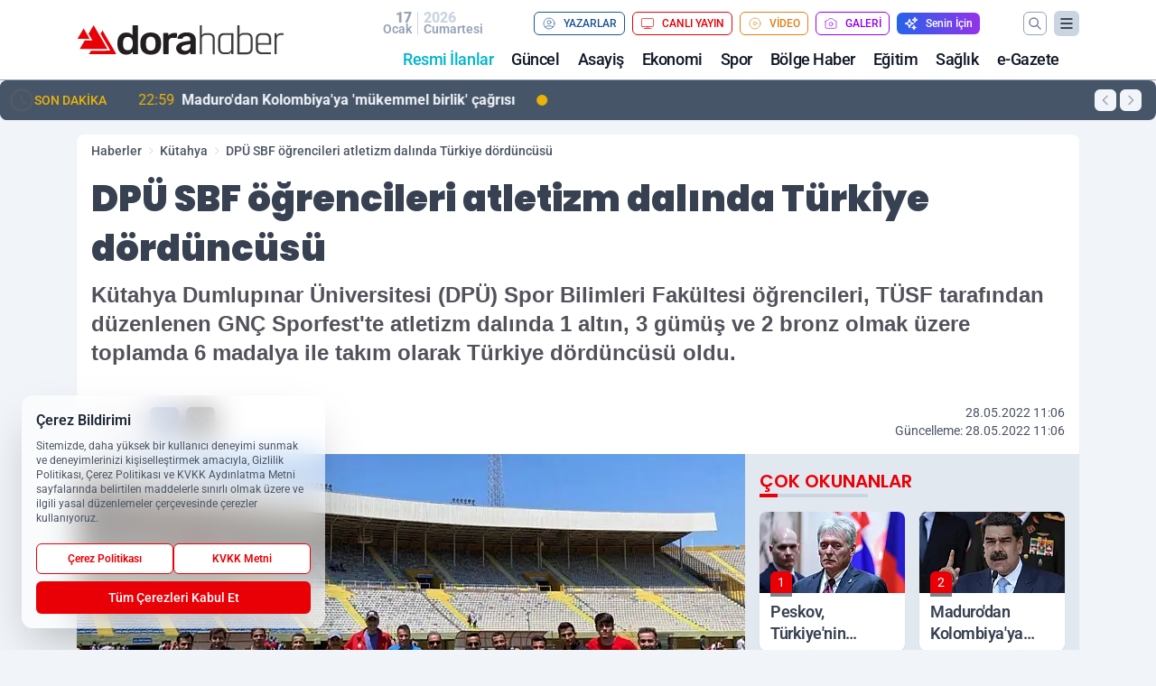

--- FILE ---
content_type: text/html; charset=UTF-8
request_url: https://www.dorahaber.xyz/dpu-sbf-ogrencileri-atletizm-dalinda-turkiye-dorduncusu/53210/
body_size: 36069
content:
<!doctype html>
<html lang="tr" prefix="og: https://ogp.me/ns# article: https://ogp.me/ns/article#" class="scroll-smooth text-gray-500 antialiased bg-mi-blue-gray-50 js-focus-visible translated-ltr">
<head>
<head>
<link rel="dns-prefetch" href="https://s.dorahaber.xyz">
<link rel="preconnect" href="https://s.dorahaber.xyz">
<link rel="dns-prefetch" href="https://i.dorahaber.xyz">
<link rel="preconnect" href="https://i.dorahaber.xyz">
<link rel="dns-prefetch" href="//adservice.google.com">
<link rel="dns-prefetch" href="//adservice.google.com.tr">
<link rel="dns-prefetch" href="//partner.googleadservices.com">
<link rel="dns-prefetch" href="//googleads.g.doubleclick.net">
<link rel="dns-prefetch" href="//securepubads.g.doubleclick.net">
<link rel="dns-prefetch" href="//tpc.googlesyndication.com">
<link rel="dns-prefetch" href="//pagead2.googlesyndication.com">
<link rel="dns-prefetch" href="//www.googletagservices.com">
<link rel="dns-prefetch" href="//www.googletagmanager.com">
<link rel="dns-prefetch" href="//www.google-analytics.com">
<link rel="preconnect" href="//www.google-analytics.com">
<script>
// BİK Kodu
</script>
<script>
    const img = new Image();
    img.src = 'https://i.dorahaber.xyz/c/60/448x252/s/dosya/haber/dpu-sbf-ogrencileri-atletizm-d_1653725433_URzOou.jpg';
    img.fetchPriority = 'high';
</script>
<title>DPÜ SBF öğrencileri atletizm dalında Türkiye dördüncüsü</title>
<meta name="title" content="DPÜ SBF öğrencileri atletizm dalında Türkiye dördüncüsü">
<meta name="description" content="Kütahya Dumlupınar Üniversitesi (DPÜ) Spor Bilimleri Fakültesi öğrencileri, TÜSF tarafından düzenlenen GNÇ Sporfest'te atletizm dalında 1 altın, 3 gümüş ve 2 bronz olmak üzere toplamda 6 madalya ile takım olarak Türkiye dördüncüsü oldu.">
<meta name="datePublished" content="2022-05-28T11:06:20+03:00">
<meta name="dateModified" content="2022-05-28T11:06:20+03:00">
<meta name="url" content="https://www.dorahaber.xyz/dpu-sbf-ogrencileri-atletizm-dalinda-turkiye-dorduncusu/53210/">
<meta name="articleSection" content="news">
<meta name="articleAuthor" content="Buğra Hakan">
<style>
.mi-news-image{object-fit:cover;width:100%;height:100%;display:block}
body{font-display:swap}
</style>
<link rel="preload" href="https://s.dorahaber.xyz/themes/wind/fonts/poppins-regular.woff2" as="font" type="font/woff2" crossorigin>
<link rel="preload" href="https://s.dorahaber.xyz/themes/wind/fonts/poppins-500.woff2" as="font" type="font/woff2" crossorigin>
<link rel="preload" href="https://s.dorahaber.xyz/themes/wind/fonts/poppins-600.woff2" as="font" type="font/woff2" crossorigin>
<link rel="preload" href="https://s.dorahaber.xyz/themes/wind/fonts/poppins-700.woff2" as="font" type="font/woff2" crossorigin>
<link rel="preload" href="https://s.dorahaber.xyz/themes/wind/fonts/poppins-800.woff2" as="font" type="font/woff2" crossorigin>
<link rel="preload" href="https://s.dorahaber.xyz/themes/wind/fonts/poppins-900.woff2" as="font" type="font/woff2" crossorigin>
<style>@font-face{font-family:'Poppins';font-style:normal;font-weight:400;font-display:swap;src:url('https://s.dorahaber.xyz/themes/wind/fonts/poppins-regular.woff2')format('woff2');unicode-range:U+0000-00FF,U+0100-017F,U+0130-0131,U+02BB-02BC,U+02C6,U+02DA,U+02DC,U+2000-206F,U+2074,U+20AC,U+2122,U+2191,U+2193,U+2212,U+2215,U+FEFF,U+FFFD}@font-face{font-family:'Poppins';font-style:normal;font-weight:700;font-display:swap;src:url('https://s.dorahaber.xyz/themes/wind/fonts/poppins-700.woff2')format('woff2');unicode-range:U+0000-00FF,U+0100-017F,U+0130-0131,U+02BB-02BC,U+02C6,U+02DA,U+02DC,U+2000-206F,U+2074,U+20AC,U+2122,U+2191,U+2193,U+2212,U+2215,U+FEFF,U+FFFD}@font-face{font-family:'Poppins';font-style:normal;font-weight:600;font-display:swap;src:url('https://s.dorahaber.xyz/themes/wind/fonts/poppins-600.woff2')format('woff2');unicode-range:U+0000-00FF,U+0100-017F,U+0130-0131,U+02BB-02BC,U+02C6,U+02DA,U+02DC,U+2000-206F,U+2074,U+20AC,U+2122,U+2191,U+2193,U+2212,U+2215,U+FEFF,U+FFFD}@font-face{font-family:'Poppins';font-style:normal;font-weight:500;font-display:swap;src:url('https://s.dorahaber.xyz/themes/wind/fonts/poppins-500.woff2')format('woff2');unicode-range:U+0000-00FF,U+0100-017F,U+0130-0131,U+02BB-02BC,U+02C6,U+02DA,U+02DC,U+2000-206F,U+2074,U+20AC,U+2122,U+2191,U+2193,U+2212,U+2215,U+FEFF,U+FFFD}@font-face{font-family:'Poppins';font-style:normal;font-weight:800;font-display:swap;src:url('https://s.dorahaber.xyz/themes/wind/fonts/poppins-800.woff2')format('woff2');unicode-range:U+0000-00FF,U+0100-017F,U+0130-0131,U+02BB-02BC,U+02C6,U+02DA,U+02DC,U+2000-206F,U+2074,U+20AC,U+2122,U+2191,U+2193,U+2212,U+2215,U+FEFF,U+FFFD}@font-face{font-family:'Poppins';font-style:normal;font-weight:900;font-display:swap;src:url('https://s.dorahaber.xyz/themes/wind/fonts/poppins-900.woff2')format('woff2');unicode-range:U+0000-00FF,U+0100-017F,U+0130-0131,U+02BB-02BC,U+02C6,U+02DA,U+02DC,U+2000-206F,U+2074,U+20AC,U+2122,U+2191,U+2193,U+2212,U+2215,U+FEFF,U+FFFD}</style>
<link rel="preload" href="https://s.dorahaber.xyz/themes/wind/fonts/roboto-regular.woff2" as="font" type="font/woff2" crossorigin>
<link rel="preload" href="https://s.dorahaber.xyz/themes/wind/fonts/roboto-500.woff2" as="font" type="font/woff2" crossorigin>
<link rel="preload" href="https://s.dorahaber.xyz/themes/wind/fonts/roboto-600.woff2" as="font" type="font/woff2" crossorigin>
<link rel="preload" href="https://s.dorahaber.xyz/themes/wind/fonts/roboto-700.woff2" as="font" type="font/woff2" crossorigin>
<link rel="preload" href="https://s.dorahaber.xyz/themes/wind/fonts/roboto-800.woff2" as="font" type="font/woff2" crossorigin>
<link rel="preload" href="https://s.dorahaber.xyz/themes/wind/fonts/roboto-900.woff2" as="font" type="font/woff2" crossorigin>
<style>@font-face{font-family:'Roboto';font-style:normal;font-weight:400;font-display:swap;src:url('https://s.dorahaber.xyz/themes/wind/fonts/roboto-regular.woff2')format('woff2');unicode-range:U+0000-00FF,U+0100-017F,U+0130-0131,U+02BB-02BC,U+02C6,U+02DA,U+02DC,U+2000-206F,U+2074,U+20AC,U+2122,U+2191,U+2193,U+2212,U+2215,U+FEFF,U+FFFD}@font-face{font-family:'Roboto';font-style:normal;font-weight:700;font-display:swap;src:url('https://s.dorahaber.xyz/themes/wind/fonts/roboto-700.woff2')format('woff2');unicode-range:U+0000-00FF,U+0100-017F,U+0130-0131,U+02BB-02BC,U+02C6,U+02DA,U+02DC,U+2000-206F,U+2074,U+20AC,U+2122,U+2191,U+2193,U+2212,U+2215,U+FEFF,U+FFFD}@font-face{font-family:'Roboto';font-style:normal;font-weight:600;font-display:swap;src:url('https://s.dorahaber.xyz/themes/wind/fonts/roboto-600.woff2')format('woff2');unicode-range:U+0000-00FF,U+0100-017F,U+0130-0131,U+02BB-02BC,U+02C6,U+02DA,U+02DC,U+2000-206F,U+2074,U+20AC,U+2122,U+2191,U+2193,U+2212,U+2215,U+FEFF,U+FFFD}@font-face{font-family:'Roboto';font-style:normal;font-weight:500;font-display:swap;src:url('https://s.dorahaber.xyz/themes/wind/fonts/roboto-500.woff2')format('woff2');unicode-range:U+0000-00FF,U+0100-017F,U+0130-0131,U+02BB-02BC,U+02C6,U+02DA,U+02DC,U+2000-206F,U+2074,U+20AC,U+2122,U+2191,U+2193,U+2212,U+2215,U+FEFF,U+FFFD}@font-face{font-family:'Roboto';font-style:normal;font-weight:800;font-display:swap;src:url('https://s.dorahaber.xyz/themes/wind/fonts/roboto-800.woff2')format('woff2');unicode-range:U+0000-00FF,U+0100-017F,U+0130-0131,U+02BB-02BC,U+02C6,U+02DA,U+02DC,U+2000-206F,U+2074,U+20AC,U+2122,U+2191,U+2193,U+2212,U+2215,U+FEFF,U+FFFD}@font-face{font-family:'Roboto';font-style:normal;font-weight:900;font-display:swap;src:url('https://s.dorahaber.xyz/themes/wind/fonts/roboto-900.woff2')format('woff2');unicode-range:U+0000-00FF,U+0100-017F,U+0130-0131,U+02BB-02BC,U+02C6,U+02DA,U+02DC,U+2000-206F,U+2074,U+20AC,U+2122,U+2191,U+2193,U+2212,U+2215,U+FEFF,U+FFFD}</style>
<style>
body, html {padding: 0px !important;margin: 0px !important;}.leading-tight {line-height: 1.25;}.font-black {font-weight: 900;}.text-3xl {font-size: 1.875rem;line-height: 2.25rem;}.py-2 {padding-bottom: .5rem;padding-top: .5rem;}.pb-5 {padding-bottom: 1.25rem;}.pt-0 {padding-top: 0;}.font-semibold {font-weight: 600;}.object-cover {object-fit: cover;}  .w-full { width: 100%; }.h-full { height: 100%; }.news-description {font-family: -apple-system, BlinkMacSystemFont, 'Segoe UI', sans-serif;font-weight: 600;font-size: clamp(1.125rem, 2.5vw, 1.5rem);line-height: 1.5;color: #374151;margin: 0 0 1.25rem 0;}  @media (min-width: 768px) {.news-description { line-height: 1.375; }}img[fetchpriority="high"] {content-visibility: auto;will-change: auto;}
</style>
<meta charset="UTF-8">
<link rel="preload" as="image" href="https://i.dorahaber.xyz/c/60/740x417/s/dosya/haber/dpu-sbf-ogrencileri-atletizm-d_1653725433_URzOou.jpg" fetchpriority="high">
<link rel="preload" href="/themes/wind/css/haber.min.css?v=10039" as="style">
<link rel="preload" href="https://s.dorahaber.xyz/themes/wind/js/jquery-3.6.0.min.js" as="script">
<link rel="preload" href="https://s.dorahaber.xyz/themes/wind/js/swiper-bundle.min.js" as="script">
<link rel="preload" href="https://s.dorahaber.xyz/themes/wind/js/miapp.js" as="script">
<link rel="preload" href="https://s.dorahaber.xyz/themes/wind/js/social-share-kit.js" as="script" fetchpriority="low">
<link rel="preload" href="https://s.dorahaber.xyz/themes/wind/js/jquery.fancybox.min.js" as="script" fetchpriority="low">
<link rel="canonical" href="https://www.dorahaber.xyz/dpu-sbf-ogrencileri-atletizm-dalinda-turkiye-dorduncusu/53210/" />
<link rel="amphtml" href="https://www.dorahaber.xyz/amp/dpu-sbf-ogrencileri-atletizm-dalinda-turkiye-dorduncusu/53210/" />
<link rel="index" title="Dora Haber Teması - Kulga Haber Yazılımı" href="https://www.dorahaber.xyz/" />
<link rel="image_src" href="https://i.dorahaber.xyz/c/60/1280x720/s/dosya/haber/m/dpu-sbf-ogrencileri-atletizm-d_1653725433_URzOou.jpg" type="image/jpeg" />
<link rel="search" type="application/opensearchdescription+xml" title="Dora Haber Arama" href="https://www.dorahaber.xyz/opensearch.xml" />
<link rel="alternate" type="application/rss+xml" title="Dora Haber Teması - Kulga Haber Yazılımı rss beslemesi" href="https://www.dorahaber.xyz/rss/" />
<meta name="image" content="https://i.dorahaber.xyz/c/60/1280x720/s/dosya/haber/m/dpu-sbf-ogrencileri-atletizm-d_1653725433_URzOou.jpg" />
<meta name="thumbnail_height" content="100" />
<meta name="thumbnail_width" content="100" />
<link rel="thumbnail" href="https://i.dorahaber.xyz/c/60/100x100/s/dosya/haber/m/dpu-sbf-ogrencileri-atletizm-d_1653725433_URzOou.jpg" type="image/jpeg" />
<meta name="dateCreated" content="2022-05-28T11:06:20+03:00" />
<meta name="dateUpdated" content="2022-05-28T11:06:20+03:00" />
<meta name="robots" content="index, follow, max-image-preview:large, max-snippet:-1, max-video-preview:-1" />
<meta name="google-site-verification" content="" />
<meta property="og:site_name" content="Dora Haber" />
<meta property="og:url" content="https://www.dorahaber.xyz/dpu-sbf-ogrencileri-atletizm-dalinda-turkiye-dorduncusu/53210/" />
<meta property="og:title" content="DPÜ SBF öğrencileri atletizm dalında Türkiye dördüncüsü" />
<meta property="og:description" content="Kütahya Dumlupınar Üniversitesi (DPÜ) Spor Bilimleri Fakültesi öğrencileri, TÜSF tarafından düzenlenen GNÇ Sporfest'te atletizm dalında 1 altın, 3 gümüş ve 2 bronz olmak üzere toplamda 6 madalya ile takım olarak Türkiye dördüncüsü oldu." />
<meta property="og:image" content="https://i.dorahaber.xyz/c/60/1280x720/s/dosya/haber/m/dpu-sbf-ogrencileri-atletizm-d_1653725433_URzOou.jpg" />
<meta property="og:image:type" content="image/jpeg" />
<meta property="og:image:width" content="1280" />
<meta property="og:image:height" content="720" />
<meta property="og:image:alt" content="DPÜ SBF öğrencileri atletizm dalında Türkiye dördüncüsü" />
<meta property="og:image:secure_url" content="https://i.dorahaber.xyz/c/60/1280x720/s/dosya/haber/m/dpu-sbf-ogrencileri-atletizm-d_1653725433_URzOou.jpg" />
<meta property="og:type" content="article" />
<meta property="og:locale" content="tr_TR" />
<meta property="twitter:account_id" content="" />
<meta name="twitter:card" content="summary_large_image" />
<meta name="twitter:url" content="https://www.dorahaber.xyz/dpu-sbf-ogrencileri-atletizm-dalinda-turkiye-dorduncusu/53210/" />
<meta name="twitter:domain" content="https://www.dorahaber.xyz/" />
<meta name="twitter:site" content="@" />
<meta name="twitter:title" content="DPÜ SBF öğrencileri atletizm dalında Türkiye dördüncüsü" />
<meta name="twitter:description" content="Kütahya Dumlupınar Üniversitesi (DPÜ) Spor Bilimleri Fakültesi öğrencileri, TÜSF tarafından düzenlenen GNÇ Sporfest'te atletizm dalında 1 altın, 3 gümüş ve 2 bronz olmak üzere toplamda 6 madalya ile takım olarak Türkiye dördüncüsü oldu." />
<meta name="twitter:image:src" content="https://i.dorahaber.xyz/c/60/1280x720/s/dosya/haber/m/dpu-sbf-ogrencileri-atletizm-d_1653725433_URzOou.jpg" />
<meta property="article:published_time" content="2022-05-28T11:06:20+03:00" />
<meta property="article:modified_time" content="2022-05-28T11:06:20+03:00" />
<meta property="article:author" content="Buğra Hakan" />
<meta property="article:section" content="Kütahya" />
<meta property="article:opinion" content="false" />
<meta property="article:content_tier" content="free" />
<meta name="DC.Title" content="DPÜ SBF öğrencileri atletizm dalında Türkiye dördüncüsü" />
<meta name="DC.Description" content="Kütahya Dumlupınar Üniversitesi (DPÜ) Spor Bilimleri Fakültesi öğrencileri, TÜSF tarafından düzenlenen GNÇ Sporfest'te atletizm dalında 1 altın, 3 gümüş ve 2 bronz olmak üzere toplamda 6 madalya ile takım olarak Türkiye dördüncüsü oldu." />
<meta name="DC.Creator" content="Dora Haber" />
<meta name="DC.Subject" content="DPÜ SBF öğrencileri atletizm dalında Türkiye dördüncüsü" />
<meta name="DC.Publisher" content="Dora Haber" />
<meta name="DC.Contributor" content="Dora Haber" />
<meta name="DC.Date" content="2022-05-28" />
<meta name="DC.Type" content="Text" />
<meta name="DC.Source" content="https://www.dorahaber.xyz/dpu-sbf-ogrencileri-atletizm-dalinda-turkiye-dorduncusu/53210/" />
<meta name="DC.Language" content="tr-TR" /><meta name="viewport" content="width=device-width, initial-scale=1, shrink-to-fit=no">
<meta http-equiv="X-UA-Compatible" content="ie=edge">
<meta http-equiv="content-type" content="text/html; charset=utf-8" />
<style>
    .h-menu {
        display: block;
        font-size: .875rem;
        font-weight: 500;
        letter-spacing: -.025em;
        line-height: 1.25rem;
        padding: .5rem 0;
        position: relative;
        text-transform: uppercase
    }

    @media (min-width: 970px) {
        .h-menu {
            font-size:1rem;
            line-height: 1.5rem;
            padding: .5rem 0
        }
    }
</style>
<link href="/themes/wind/css/haber.min.css?v=10039" rel="stylesheet">
<style>
    [x-cloak] { display: none }@font-face{font-family:swiper-icons;src:url('data:application/font-woff;charset=utf-8;base64, [base64]//wADZ2x5ZgAAAywAAADMAAAD2MHtryVoZWFkAAABbAAAADAAAAA2E2+eoWhoZWEAAAGcAAAAHwAAACQC9gDzaG10eAAAAigAAAAZAAAArgJkABFsb2NhAAAC0AAAAFoAAABaFQAUGG1heHAAAAG8AAAAHwAAACAAcABAbmFtZQAAA/gAAAE5AAACXvFdBwlwb3N0AAAFNAAAAGIAAACE5s74hXjaY2BkYGAAYpf5Hu/j+W2+MnAzMYDAzaX6QjD6/4//Bxj5GA8AuRwMYGkAPywL13jaY2BkYGA88P8Agx4j+/8fQDYfA1AEBWgDAIB2BOoAeNpjYGRgYNBh4GdgYgABEMnIABJzYNADCQAACWgAsQB42mNgYfzCOIGBlYGB0YcxjYGBwR1Kf2WQZGhhYGBiYGVmgAFGBiQQkOaawtDAoMBQxXjg/wEGPcYDDA4wNUA2CCgwsAAAO4EL6gAAeNpj2M0gyAACqxgGNWBkZ2D4/wMA+xkDdgAAAHjaY2BgYGaAYBkGRgYQiAHyGMF8FgYHIM3DwMHABGQrMOgyWDLEM1T9/w8UBfEMgLzE////P/5//f/V/xv+r4eaAAeMbAxwIUYmIMHEgKYAYjUcsDAwsLKxc3BycfPw8jEQA/[base64]/uznmfPFBNODM2K7MTQ45YEAZqGP81AmGGcF3iPqOop0r1SPTaTbVkfUe4HXj97wYE+yNwWYxwWu4v1ugWHgo3S1XdZEVqWM7ET0cfnLGxWfkgR42o2PvWrDMBSFj/IHLaF0zKjRgdiVMwScNRAoWUoH78Y2icB/yIY09An6AH2Bdu/UB+yxopYshQiEvnvu0dURgDt8QeC8PDw7Fpji3fEA4z/PEJ6YOB5hKh4dj3EvXhxPqH/SKUY3rJ7srZ4FZnh1PMAtPhwP6fl2PMJMPDgeQ4rY8YT6Gzao0eAEA409DuggmTnFnOcSCiEiLMgxCiTI6Cq5DZUd3Qmp10vO0LaLTd2cjN4fOumlc7lUYbSQcZFkutRG7g6JKZKy0RmdLY680CDnEJ+UMkpFFe1RN7nxdVpXrC4aTtnaurOnYercZg2YVmLN/d/gczfEimrE/fs/bOuq29Zmn8tloORaXgZgGa78yO9/cnXm2BpaGvq25Dv9S4E9+5SIc9PqupJKhYFSSl47+Qcr1mYNAAAAeNptw0cKwkAAAMDZJA8Q7OUJvkLsPfZ6zFVERPy8qHh2YER+3i/BP83vIBLLySsoKimrqKqpa2hp6+jq6RsYGhmbmJqZSy0sraxtbO3sHRydnEMU4uR6yx7JJXveP7WrDycAAAAAAAH//wACeNpjYGRgYOABYhkgZgJCZgZNBkYGLQZtIJsFLMYAAAw3ALgAeNolizEKgDAQBCchRbC2sFER0YD6qVQiBCv/H9ezGI6Z5XBAw8CBK/m5iQQVauVbXLnOrMZv2oLdKFa8Pjuru2hJzGabmOSLzNMzvutpB3N42mNgZGBg4GKQYzBhYMxJLMlj4GBgAYow/P/PAJJhLM6sSoWKfWCAAwDAjgbRAAB42mNgYGBkAIIbCZo5IPrmUn0hGA0AO8EFTQAA');font-weight:400;font-style:normal}:root{--swiper-theme-color:#007aff}.swiper{margin-left:auto;margin-right:auto;position:relative;overflow:hidden;list-style:none;padding:0;z-index:1}.swiper-vertical>.swiper-wrapper{flex-direction:column}.swiper-wrapper{position:relative;width:100%;height:100%;z-index:1;display:flex;transition-property:transform;box-sizing:content-box}.swiper-android .swiper-slide,.swiper-wrapper{transform:translate3d(0px,0,0)}.swiper-pointer-events{touch-action:pan-y}.swiper-pointer-events.swiper-vertical{touch-action:pan-x}.swiper-slide{flex-shrink:0;width:100%;height:100%;position:relative;transition-property:transform}.swiper-slide-invisible-blank{visibility:hidden}.swiper-autoheight,.swiper-autoheight .swiper-slide{height:auto}.swiper-autoheight .swiper-wrapper{align-items:flex-start;transition-property:transform,height}.swiper-backface-hidden .swiper-slide{transform:translateZ(0);-webkit-backface-visibility:hidden;backface-visibility:hidden}.swiper-3d,.swiper-3d.swiper-css-mode .swiper-wrapper{perspective:1200px}.swiper-3d .swiper-cube-shadow,.swiper-3d .swiper-slide,.swiper-3d .swiper-slide-shadow,.swiper-3d .swiper-slide-shadow-bottom,.swiper-3d .swiper-slide-shadow-left,.swiper-3d .swiper-slide-shadow-right,.swiper-3d .swiper-slide-shadow-top,.swiper-3d .swiper-wrapper{transform-style:preserve-3d}.swiper-3d .swiper-slide-shadow,.swiper-3d .swiper-slide-shadow-bottom,.swiper-3d .swiper-slide-shadow-left,.swiper-3d .swiper-slide-shadow-right,.swiper-3d .swiper-slide-shadow-top{position:absolute;left:0;top:0;width:100%;height:100%;pointer-events:none;z-index:10}.swiper-3d .swiper-slide-shadow{background:rgba(0,0,0,.15)}.swiper-3d .swiper-slide-shadow-left{background-image:linear-gradient(to left,rgba(0,0,0,.5),rgba(0,0,0,0))}.swiper-3d .swiper-slide-shadow-right{background-image:linear-gradient(to right,rgba(0,0,0,.5),rgba(0,0,0,0))}.swiper-3d .swiper-slide-shadow-top{background-image:linear-gradient(to top,rgba(0,0,0,.5),rgba(0,0,0,0))}.swiper-3d .swiper-slide-shadow-bottom{background-image:linear-gradient(to bottom,rgba(0,0,0,.5),rgba(0,0,0,0))}.swiper-css-mode>.swiper-wrapper{overflow:auto;scrollbar-width:none;-ms-overflow-style:none}.swiper-css-mode>.swiper-wrapper::-webkit-scrollbar{display:none}.swiper-css-mode>.swiper-wrapper>.swiper-slide{scroll-snap-align:start start}.swiper-horizontal.swiper-css-mode>.swiper-wrapper{scroll-snap-type:x mandatory}.swiper-vertical.swiper-css-mode>.swiper-wrapper{scroll-snap-type:y mandatory}.swiper-centered>.swiper-wrapper::before{content:'';flex-shrink:0;order:9999}.swiper-centered.swiper-horizontal>.swiper-wrapper>.swiper-slide:first-child{margin-inline-start:var(--swiper-centered-offset-before)}.swiper-centered.swiper-horizontal>.swiper-wrapper::before{height:100%;min-height:1px;width:var(--swiper-centered-offset-after)}.swiper-centered.swiper-vertical>.swiper-wrapper>.swiper-slide:first-child{margin-block-start:var(--swiper-centered-offset-before)}.swiper-centered.swiper-vertical>.swiper-wrapper::before{width:100%;min-width:1px;height:var(--swiper-centered-offset-after)}.swiper-centered>.swiper-wrapper>.swiper-slide{scroll-snap-align:center center}:root{--swiper-navigation-size:44px}.swiper-button-next,.swiper-button-prev{position:absolute;top:50%;width:calc(var(--swiper-navigation-size)/ 44 * 27);height:var(--swiper-navigation-size);margin-top:calc(0px - (var(--swiper-navigation-size)/ 2));z-index:10;cursor:pointer;display:flex;align-items:center;justify-content:center;color:var(--swiper-navigation-color,var(--swiper-theme-color))}.swiper-button-next.swiper-button-disabled,.swiper-button-prev.swiper-button-disabled{opacity:.35;cursor:auto;pointer-events:none}.swiper-button-next:after,.swiper-button-prev:after{font-family:swiper-icons;font-size:var(--swiper-navigation-size);text-transform:none!important;letter-spacing:0;text-transform:none;font-variant:initial;line-height:1}.swiper-button-prev,.swiper-rtl .swiper-button-next{left:10px;right:auto}.swiper-button-prev:after,.swiper-rtl .swiper-button-next:after{content:'prev'}.swiper-button-next,.swiper-rtl .swiper-button-prev{right:10px;left:auto}.swiper-button-next:after,.swiper-rtl .swiper-button-prev:after{content:'next'}.swiper-button-lock{display:none}.swiper-pagination{position:absolute;text-align:center;transition:.3s opacity;transform:translate3d(0,0,0);z-index:10}.swiper-pagination.swiper-pagination-hidden{opacity:0}.swiper-horizontal>.swiper-pagination-bullets,.swiper-pagination-bullets.swiper-pagination-horizontal,.swiper-pagination-custom,.swiper-pagination-fraction{bottom:10px;left:0;width:100%}.swiper-pagination-bullets-dynamic{overflow:hidden;font-size:0}.swiper-pagination-bullets-dynamic .swiper-pagination-bullet{transform:scale(.33);position:relative}.swiper-pagination-bullets-dynamic .swiper-pagination-bullet-active{transform:scale(1)}.swiper-pagination-bullets-dynamic .swiper-pagination-bullet-active-main{transform:scale(1)}.swiper-pagination-bullets-dynamic .swiper-pagination-bullet-active-prev{transform:scale(.66)}.swiper-pagination-bullets-dynamic .swiper-pagination-bullet-active-prev-prev{transform:scale(.33)}.swiper-pagination-bullets-dynamic .swiper-pagination-bullet-active-next{transform:scale(.66)}.swiper-pagination-bullets-dynamic .swiper-pagination-bullet-active-next-next{transform:scale(.33)}.swiper-pagination-bullet{width:var(--swiper-pagination-bullet-width,var(--swiper-pagination-bullet-size,8px));height:var(--swiper-pagination-bullet-height,var(--swiper-pagination-bullet-size,8px));display:inline-block;border-radius:50%;background:var(--swiper-pagination-bullet-inactive-color,#000);opacity:var(--swiper-pagination-bullet-inactive-opacity, .2)}button.swiper-pagination-bullet{border:none;margin:0;padding:0;box-shadow:none;-webkit-appearance:none;appearance:none}.swiper-pagination-clickable .swiper-pagination-bullet{cursor:pointer}.swiper-pagination-bullet:only-child{display:none!important}.swiper-pagination-bullet-active{opacity:var(--swiper-pagination-bullet-opacity, 1);background:var(--swiper-pagination-color,var(--swiper-theme-color))}.swiper-pagination-vertical.swiper-pagination-bullets,.swiper-vertical>.swiper-pagination-bullets{right:10px;top:50%;transform:translate3d(0px,-50%,0)}.swiper-pagination-vertical.swiper-pagination-bullets .swiper-pagination-bullet,.swiper-vertical>.swiper-pagination-bullets .swiper-pagination-bullet{margin:var(--swiper-pagination-bullet-vertical-gap,6px) 0;display:block}.swiper-pagination-vertical.swiper-pagination-bullets.swiper-pagination-bullets-dynamic,.swiper-vertical>.swiper-pagination-bullets.swiper-pagination-bullets-dynamic{top:50%;transform:translateY(-50%);width:8px}.swiper-pagination-vertical.swiper-pagination-bullets.swiper-pagination-bullets-dynamic .swiper-pagination-bullet,.swiper-vertical>.swiper-pagination-bullets.swiper-pagination-bullets-dynamic .swiper-pagination-bullet{display:inline-block;transition:.2s transform,.2s top}.swiper-horizontal>.swiper-pagination-bullets .swiper-pagination-bullet,.swiper-pagination-horizontal.swiper-pagination-bullets .swiper-pagination-bullet{margin:0 var(--swiper-pagination-bullet-horizontal-gap,4px)}.swiper-horizontal>.swiper-pagination-bullets.swiper-pagination-bullets-dynamic,.swiper-pagination-horizontal.swiper-pagination-bullets.swiper-pagination-bullets-dynamic{left:50%;transform:translateX(-50%);white-space:nowrap}.swiper-horizontal>.swiper-pagination-bullets.swiper-pagination-bullets-dynamic .swiper-pagination-bullet,.swiper-pagination-horizontal.swiper-pagination-bullets.swiper-pagination-bullets-dynamic .swiper-pagination-bullet{transition:.2s transform,.2s left}.swiper-horizontal.swiper-rtl>.swiper-pagination-bullets-dynamic .swiper-pagination-bullet{transition:.2s transform,.2s right}.swiper-pagination-progressbar{background:rgba(0,0,0,.25);position:absolute}.swiper-pagination-progressbar .swiper-pagination-progressbar-fill{background:var(--swiper-pagination-color,var(--swiper-theme-color));position:absolute;left:0;top:0;width:100%;height:100%;transform:scale(0);transform-origin:left top}.swiper-rtl .swiper-pagination-progressbar .swiper-pagination-progressbar-fill{transform-origin:right top}.swiper-horizontal>.swiper-pagination-progressbar,.swiper-pagination-progressbar.swiper-pagination-horizontal,.swiper-pagination-progressbar.swiper-pagination-vertical.swiper-pagination-progressbar-opposite,.swiper-vertical>.swiper-pagination-progressbar.swiper-pagination-progressbar-opposite{width:100%;height:4px;left:0;top:0}.swiper-horizontal>.swiper-pagination-progressbar.swiper-pagination-progressbar-opposite,.swiper-pagination-progressbar.swiper-pagination-horizontal.swiper-pagination-progressbar-opposite,.swiper-pagination-progressbar.swiper-pagination-vertical,.swiper-vertical>.swiper-pagination-progressbar{width:4px;height:100%;left:0;top:0}.swiper-pagination-lock{display:none}.swiper-lazy-preloader{width:42px;height:42px;position:absolute;left:50%;top:50%;margin-left:-21px;margin-top:-21px;z-index:10;transform-origin:50%;box-sizing:border-box;border:4px solid var(--swiper-preloader-color,var(--swiper-theme-color));border-radius:50%;border-top-color:transparent;animation:swiper-preloader-spin 1s infinite linear}.swiper-lazy-preloader-white{--swiper-preloader-color:#fff}.swiper-lazy-preloader-black{--swiper-preloader-color:#000}@keyframes swiper-preloader-spin{0%{transform:rotate(0deg)}100%{transform:rotate(360deg)}}.swiper-fade.swiper-free-mode .swiper-slide{transition-timing-function:ease-out}.swiper-fade .swiper-slide{pointer-events:none;transition-property:opacity}.swiper-fade .swiper-slide .swiper-slide{pointer-events:none}.swiper-fade .swiper-slide-active,.swiper-fade .swiper-slide-active .swiper-slide-active{pointer-events:auto}.fancybox-active{height:auto}.fancybox-is-hidden{left:-9999px;margin:0;position:absolute!important;top:-9999px;visibility:hidden}.fancybox-container{-webkit-backface-visibility:hidden;height:100%;left:0;outline:none;position:fixed;-webkit-tap-highlight-color:transparent;top:0;-ms-touch-action:manipulation;touch-action:manipulation;transform:translateZ(0);width:100%;z-index:99992}.fancybox-container *{box-sizing:border-box}.fancybox-bg,.fancybox-inner,.fancybox-outer,.fancybox-stage{bottom:0;left:0;position:absolute;right:0;top:0}.fancybox-outer{-webkit-overflow-scrolling:touch;overflow-y:auto}.fancybox-bg{background:#000000;opacity:0;transition-duration:inherit;transition-property:opacity;transition-timing-function:cubic-bezier(.47,0,.74,.71)}.fancybox-is-open .fancybox-bg{opacity:.8;transition-timing-function:cubic-bezier(.22,.61,.36,1)}.fancybox-caption,.fancybox-infobar,.fancybox-navigation .fancybox-button,.fancybox-toolbar{direction:ltr;opacity:0;position:absolute;transition:opacity .25s ease,visibility 0s ease .25s;visibility:hidden;z-index:99997}.fancybox-show-caption .fancybox-caption,.fancybox-show-infobar .fancybox-infobar,.fancybox-show-nav .fancybox-navigation .fancybox-button,.fancybox-show-toolbar .fancybox-toolbar{opacity:1;transition:opacity .25s ease 0s,visibility 0s ease 0s;visibility:visible}.fancybox-infobar{color:#ccc;font-size:13px;-webkit-font-smoothing:subpixel-antialiased;height:44px;left:0;line-height:44px;min-width:44px;mix-blend-mode:difference;padding:0 10px;pointer-events:none;top:0;-webkit-touch-callout:none;-webkit-user-select:none;-moz-user-select:none;-ms-user-select:none;user-select:none}.fancybox-toolbar{right:0;top:0}.fancybox-stage{direction:ltr;overflow:visible;transform:translateZ(0);z-index:99994}.fancybox-is-open .fancybox-stage{overflow:hidden}.fancybox-slide{-webkit-backface-visibility:hidden;display:none;height:100%;left:0;outline:none;overflow:auto;-webkit-overflow-scrolling:touch;padding:10px;position:absolute;text-align:center;top:0;transition-property:transform,opacity;white-space:normal;width:100%;z-index:99994}.fancybox-slide:before{content:\"\";display:inline-block;font-size:0;height:100%;vertical-align:middle;width:0}.fancybox-is-sliding .fancybox-slide,.fancybox-slide--current,.fancybox-slide--next,.fancybox-slide--previous{display:block}.fancybox-slide--image{overflow:hidden;padding:10px 0}.fancybox-slide--image:before{display:none}.fancybox-slide--html{padding:6px}.fancybox-content{background:#fff;display:inline-block;margin:0;max-width:100%;overflow:auto;-webkit-overflow-scrolling:touch;padding:10px;position:relative;text-align:left;vertical-align:middle}.fancybox-slide--image .fancybox-content{animation-timing-function:cubic-bezier(.5,0,.14,1);-webkit-backface-visibility:hidden;background:transparent;background-repeat:no-repeat;background-size:100% 100%;left:0;max-width:none;overflow:visible;padding:0;position:absolute;top:0;transform-origin:top left;transition-property:transform,opacity;-webkit-user-select:none;-moz-user-select:none;-ms-user-select:none;user-select:none;z-index:99995}.fancybox-can-zoomOut .fancybox-content{cursor:zoom-out}.fancybox-can-zoomIn .fancybox-content{cursor:zoom-in}.fancybox-can-pan .fancybox-content,.fancybox-can-swipe .fancybox-content{cursor:grab}.fancybox-is-grabbing .fancybox-content{cursor:grabbing}.fancybox-container [data-selectable=true]{cursor:text}.fancybox-image,.fancybox-spaceball{background:transparent;border:0;height:100%;left:0;margin:0;max-height:none;max-width:none;padding:0;position:absolute;top:0;-webkit-user-select:none;-moz-user-select:none;-ms-user-select:none;user-select:none;width:100%}.fancybox-spaceball{z-index:1}.fancybox-slide--iframe .fancybox-content,.fancybox-slide--map .fancybox-content,.fancybox-slide--pdf .fancybox-content,.fancybox-slide--video .fancybox-content{height:100%;overflow:visible;padding:0;width:100%}.fancybox-slide--video .fancybox-content{background:#000}.fancybox-slide--map .fancybox-content{background:#e5e3df}.fancybox-slide--iframe .fancybox-content{background:#f8f8f8}.fancybox-iframe,.fancybox-video{background:transparent;border:0;display:block;height:100%;margin:0;overflow:hidden;padding:0;width:100%}.fancybox-iframe{left:0;position:absolute;top:0}.fancybox-error{background:#fff;cursor:default;max-width:400px;padding:40px;width:100%}.fancybox-error p{color:#444;font-size:16px;line-height:20px;margin:0;padding:0}.fancybox-button{border:0;border-radius:0;box-shadow:none;cursor:pointer;display:inline-block;height:60px;margin:0;padding:10px;position:relative;transition:color .2s;vertical-align:top;visibility:inherit;width:60px}.fancybox-button,.fancybox-button:link,.fancybox-button:visited{color:#ccc}.fancybox-button:hover{color:#fff}.fancybox-button:focus{outline:none}.fancybox-button.fancybox-focus{outline:1px dotted}.fancybox-button[disabled],.fancybox-button[disabled]:hover{color:#888;cursor:default;outline:none}.fancybox-button div{height:100%}.fancybox-button svg{display:block;height:100%;overflow:visible;position:relative;width:100%}.fancybox-button svg path{fill:currentColor;stroke-width:0}.fancybox-button--fsenter svg:nth-child(2),.fancybox-button--fsexit svg:first-child,.fancybox-button--pause svg:first-child,.fancybox-button--play svg:nth-child(2){display:none}.fancybox-progress{background:#ff5268;height:2px;left:0;position:absolute;right:0;top:0;transform:scaleX(0);transform-origin:0;transition-property:transform;transition-timing-function:linear;z-index:99998}.fancybox-close-small{background:transparent;border:0;border-radius:0;color:#ccc;cursor:pointer;opacity:.8;padding:8px;position:absolute;right:-12px;top:-10px;z-index:401}.fancybox-close-small:hover{color:#fff;opacity:1}.fancybox-slide--html .fancybox-close-small{color:currentColor;padding:10px;right:0;top:0}.fancybox-slide--image.fancybox-is-scaling .fancybox-content{overflow:hidden}.fancybox-is-scaling .fancybox-close-small,.fancybox-is-zoomable.fancybox-can-pan .fancybox-close-small{display:none}.fancybox-navigation .fancybox-button{background-clip:content-box;height:100px;opacity:0;position:absolute;top:calc(50% - 50px);width:70px}.fancybox-navigation .fancybox-button div{padding:7px}.fancybox-navigation .fancybox-button--arrow_left{left:0;left:env(safe-area-inset-left);padding:31px 26px 31px 6px}.fancybox-navigation .fancybox-button--arrow_right{padding:31px 6px 31px 26px;right:0;right:env(safe-area-inset-right)}.fancybox-caption{background:linear-gradient(0deg,rgba(0,0,0,.85) 0,rgba(0,0,0,.3) 50%,rgba(0,0,0,.15) 65%,rgba(0,0,0,.075) 75.5%,rgba(0,0,0,.037) 82.85%,rgba(0,0,0,.019) 88%,transparent);bottom:0;color:#eee;font-size:14px;font-weight:400;left:0;line-height:1.5;padding:75px 10px 25px;pointer-events:none;right:0;text-align:center;z-index:99996}@supports (padding:max(0px)){.fancybox-caption{padding:75px max(10px,env(safe-area-inset-right)) max(25px,env(safe-area-inset-bottom)) max(10px,env(safe-area-inset-left))}}.fancybox-caption--separate{margin-top:-50px}.fancybox-caption__body{max-height:50vh;overflow:auto;pointer-events:all}.fancybox-caption a,.fancybox-caption a:link,.fancybox-caption a:visited{color:#ccc;text-decoration:none}.fancybox-caption a:hover{color:#fff;text-decoration:underline}.fancybox-loading{animation:a 1s linear infinite;background:transparent;border:4px solid #888;border-bottom-color:#fff;border-radius:50%;height:50px;left:50%;margin:-25px 0 0 -25px;opacity:.7;padding:0;position:absolute;top:50%;width:50px;z-index:99999}@keyframes a{to{transform:rotate(1turn)}}.fancybox-animated{transition-timing-function:cubic-bezier(0,0,.25,1)}.fancybox-fx-slide.fancybox-slide--previous{opacity:0;transform:translate3d(-100%,0,0)}.fancybox-fx-slide.fancybox-slide--next{opacity:0;transform:translate3d(100%,0,0)}.fancybox-fx-slide.fancybox-slide--current{opacity:1;transform:translateZ(0)}.fancybox-fx-fade.fancybox-slide--next,.fancybox-fx-fade.fancybox-slide--previous{opacity:0;transition-timing-function:cubic-bezier(.19,1,.22,1)}.fancybox-fx-fade.fancybox-slide--current{opacity:1}.fancybox-fx-zoom-in-out.fancybox-slide--previous{opacity:0;transform:scale3d(1.5,1.5,1.5)}.fancybox-fx-zoom-in-out.fancybox-slide--next{opacity:0;transform:scale3d(.5,.5,.5)}.fancybox-fx-zoom-in-out.fancybox-slide--current{opacity:1;transform:scaleX(1)}.fancybox-fx-rotate.fancybox-slide--previous{opacity:0;transform:rotate(-1turn)}.fancybox-fx-rotate.fancybox-slide--next{opacity:0;transform:rotate(1turn)}.fancybox-fx-rotate.fancybox-slide--current{opacity:1;transform:rotate(0deg)}.fancybox-fx-circular.fancybox-slide--previous{opacity:0;transform:scale3d(0,0,0) translate3d(-100%,0,0)}.fancybox-fx-circular.fancybox-slide--next{opacity:0;transform:scale3d(0,0,0) translate3d(100%,0,0)}.fancybox-fx-circular.fancybox-slide--current{opacity:1;transform:scaleX(1) translateZ(0)}.fancybox-fx-tube.fancybox-slide--previous{transform:translate3d(-100%,0,0) scale(.1) skew(-10deg)}.fancybox-fx-tube.fancybox-slide--next{transform:translate3d(100%,0,0) scale(.1) skew(10deg)}.fancybox-fx-tube.fancybox-slide--current{transform:translateZ(0) scale(1)}@media (max-height:576px){.fancybox-slide{padding-left:6px;padding-right:6px}.fancybox-slide--image{padding:6px 0}.fancybox-close-small{right:-6px}.fancybox-slide--image .fancybox-close-small{background:#4e4e4e;color:#f2f4f6;height:36px;opacity:1;padding:6px;right:0;top:0;width:36px}.fancybox-caption{padding-left:12px;padding-right:12px}@supports (padding:max(0px)){.fancybox-caption{padding-left:max(12px,env(safe-area-inset-left));padding-right:max(12px,env(safe-area-inset-right))}}}.fancybox-share{background:#f4f4f4;border-radius:3px;max-width:90%;padding:30px;text-align:center}.fancybox-share h1{color:#222;font-size:35px;font-weight:700;margin:0 0 20px}.fancybox-share p{margin:0;padding:0}.fancybox-share__button{border:0;border-radius:3px;display:inline-block;font-size:14px;font-weight:700;line-height:40px;margin:0 5px 10px;min-width:130px;padding:0 15px;text-decoration:none;transition:all .2s;-webkit-user-select:none;-moz-user-select:none;-ms-user-select:none;user-select:none;white-space:nowrap}.fancybox-share__button:link,.fancybox-share__button:visited{color:#fff}.fancybox-share__button:hover{text-decoration:none}.fancybox-share__button--fb{background:#3b5998}.fancybox-share__button--fb:hover{background:#344e86}.fancybox-share__button--pt{background:#bd081d}.fancybox-share__button--pt:hover{background:#aa0719}.fancybox-share__button--tw{background:#1da1f2}.fancybox-share__button--tw:hover{background:#0d95e8}.fancybox-share__button svg{height:25px;margin-right:7px;position:relative;top:-1px;vertical-align:middle;width:25px}.fancybox-share__button svg path{fill:#fff}.fancybox-share__input{background:transparent;border:0;border-bottom:1px solid #d7d7d7;border-radius:0;color:#5d5b5b;font-size:14px;margin:10px 0 0;outline:none;padding:10px 15px;width:100%}.fancybox-thumbs{background:#ddd;bottom:0;display:none;margin:0;-webkit-overflow-scrolling:touch;-ms-overflow-style:-ms-autohiding-scrollbar;padding:2px 2px 4px;position:absolute;right:0;-webkit-tap-highlight-color:rgba(0,0,0,0);top:0;width:212px;z-index:99995}.fancybox-thumbs-x{overflow-x:auto;overflow-y:hidden}.fancybox-show-thumbs .fancybox-thumbs{display:block}.fancybox-show-thumbs .fancybox-inner{right:212px}.fancybox-thumbs__list{font-size:0;height:100%;list-style:none;margin:0;overflow-x:hidden;overflow-y:auto;padding:0;position:absolute;position:relative;white-space:nowrap;width:100%}.fancybox-thumbs-x .fancybox-thumbs__list{overflow:hidden}.fancybox-thumbs-y .fancybox-thumbs__list::-webkit-scrollbar{width:7px}.fancybox-thumbs-y .fancybox-thumbs__list::-webkit-scrollbar-track{background:#fff;border-radius:10px;box-shadow:inset 0 0 6px rgba(0,0,0,.3)}.fancybox-thumbs-y .fancybox-thumbs__list::-webkit-scrollbar-thumb{background:#2a2a2a;border-radius:10px}.fancybox-thumbs__list a{-webkit-backface-visibility:hidden;backface-visibility:hidden;background-color:rgba(0,0,0,.1);background-position:50%;background-repeat:no-repeat;background-size:cover;cursor:pointer;float:left;height:75px;margin:2px;max-height:calc(100% - 8px);max-width:calc(50% - 4px);outline:none;overflow:hidden;padding:0;position:relative;-webkit-tap-highlight-color:transparent;width:100px}.fancybox-thumbs__list a:before{border:6px solid #ff5268;bottom:0;content:\"\";left:0;opacity:0;position:absolute;right:0;top:0;transition:all .2s cubic-bezier(.25,.46,.45,.94);z-index:99991}.fancybox-thumbs__list a:focus:before{opacity:.5}.fancybox-thumbs__list a.fancybox-thumbs-active:before{opacity:1}@media (max-width:576px){.fancybox-thumbs{width:110px}.fancybox-show-thumbs .fancybox-inner{right:110px}.fancybox-thumbs__list a{max-width:calc(100% - 10px)}}.fancybox-slide--iframe .fancybox-content {width  : 400px!important;margin: 0;border-radius: 0.5rem!important;overflow: hidden!important;}.n-comment-success {position: absolute;width: 100%;height: 100%;background-color: rgba(255, 255, 255, .9);top: 0;left: 0;z-index: 999999;display: flex;justify-content: center;align-items: center;}.n-comment-icon-s{clear:both;color:#8bc34a;font-size: 70px;text-align: center;display: block;padding: 5px}.n-comment-icon-w{clear:both;color:#ff9800;font-size: 70px;text-align: center;display: block;padding: 5px}.n-commnet-title{font-size: 19px;color:#888888;text-align: center;padding: 5px 20px 30px 20px;}.n-close{display:inline-block;font-size:15px;font-weight:600;padding:5px 10px 5px 10px;border:1px solid #888888;margin-top:30px!important;border-radius: 0.5rem;}#Imageid{border-radius:0.5rem!important;overflow:hidden!important;}
</style><!-- PWA Meta Tags -->
<meta name="mobile-web-app-capable" content="yes">
<meta name="apple-mobile-web-app-capable" content="yes">
<meta name="application-name" content="Dora Haber Teması - Kulga Haber Yazılımı">
<meta name="apple-mobile-web-app-title" content="Dora Haber Teması - Kulga Haber Yazılımı">
<meta name="apple-mobile-web-app-status-bar-style" content="black-translucent">
<meta name="format-detection" content="telephone=no">

<!-- PWA Manifest -->
<link rel="manifest" href="/manifest.json" crossorigin="use-credentials">

<!-- Icons -->
<link rel="icon" href="https://s.dorahaber.xyz/dosya/logo/dora-haber-favicon.png">
<link rel="apple-touch-icon" href="https://s.dorahaber.xyz/dosya/logo/dora-haber-favicon.png">
<link rel="android-touch-icon" href="https://s.dorahaber.xyz/dosya/logo/dora-haber-favicon.png" />
<link rel="apple-touch-icon-precomposed" href="https://s.dorahaber.xyz/c/80/114x114/s/dosya/logo/favicons/dora-haber-favicon.png" />
<link rel="apple-touch-icon-precomposed" sizes="170x170" href="https://s.dorahaber.xyz/c/80/114x114/s/dosya/logo/favicons/dora-haber-favicon.png" />
<link rel="apple-touch-icon" sizes="57x57" href="https://s.dorahaber.xyz/c/80/57x57/s/dosya/logo/favicons/dora-haber-favicon.png">
<link rel="apple-touch-icon" sizes="60x60" href="https://s.dorahaber.xyz/c/80/60x60/s/dosya/logo/favicons/dora-haber-favicon.png">
<link rel="apple-touch-icon" sizes="72x72" href="https://s.dorahaber.xyz/c/80/72x72/s/dosya/logo/favicons/dora-haber-favicon.png">
<link rel="apple-touch-icon" sizes="76x76" href="https://s.dorahaber.xyz/c/80/76x76/s/dosya/logo/favicons/dora-haber-favicon.png">
<link rel="apple-touch-icon" sizes="114x114" href="https://s.dorahaber.xyz/c/80/114x114/s/dosya/logo/favicons/dora-haber-favicon.png">
<link rel="apple-touch-icon" sizes="120x120" href="https://s.dorahaber.xyz/c/80/120x120/s/dosya/logo/favicons/dora-haber-favicon.png">
<link rel="apple-touch-icon" sizes="144x144" href="https://s.dorahaber.xyz/c/80/144x144/s/dosya/logo/favicons/dora-haber-favicon.png">
<link rel="apple-touch-icon" sizes="152x152" href="https://s.dorahaber.xyz/c/80/152x152/s/dosya/logo/favicons/dora-haber-favicon.png">
<link rel="apple-touch-icon" sizes="180x180" href="https://s.dorahaber.xyz/c/80/180x180/s/dosya/logo/favicons/dora-haber-favicon.png">
<link rel="icon" type="image/png" sizes="512x512" href="https://s.dorahaber.xyz/c/80/512x512/s/dosya/logo/favicons/dora-haber-favicon.png">
<link rel="icon" type="image/png" sizes="384x384" href="https://s.dorahaber.xyz/c/80/384x384/s/dosya/logo/favicons/dora-haber-favicon.png">
<link rel="icon" type="image/png" sizes="192x192" href="https://s.dorahaber.xyz/c/80/192x192/s/dosya/logo/favicons/dora-haber-favicon.png">
<link rel="icon" type="image/png" sizes="152x152" href="https://s.dorahaber.xyz/c/80/152x152/s/dosya/logo/favicons/dora-haber-favicon.png">
<link rel="icon" type="image/png" sizes="144x144" href="https://s.dorahaber.xyz/c/80/144x144/s/dosya/logo/favicons/dora-haber-favicon.png">
<link rel="icon" type="image/png" sizes="128x128" href="https://s.dorahaber.xyz/c/80/128x128/s/dosya/logo/favicons/dora-haber-favicon.png">
<link rel="icon" type="image/png" sizes="96x96" href="https://s.dorahaber.xyz/c/80/96x96/s/dosya/logo/favicons/dora-haber-favicon.png">
<link rel="icon" type="image/png" sizes="72x72" href="https://s.dorahaber.xyz/c/80/72x72/s/dosya/logo/favicons/dora-haber-favicon.png">
<link rel="icon" type="image/png" sizes="32x32" href="https://s.dorahaber.xyz/c/80/32x32/s/dosya/logo/favicons/dora-haber-favicon.png">
<link rel="icon" type="image/png" sizes="16x16" href="https://s.dorahaber.xyz/c/80/16x16/s/dosya/logo/favicons/dora-haber-favicon.png">

<!-- Windows Tiles -->
<meta name="msapplication-TileColor" content="#e90006">
<meta name="msapplication-TileImage" content="https://s.dorahaber.xyz/c/80/152x152/s/dosya/logo/favicons/dora-haber-favicon.png">

<!-- Theme Color (PWA için dinamik) -->
<meta name="theme-color" content="#e90006">
<meta name="theme-color" media="(prefers-color-scheme: light)" content="#e90006">
<meta name="theme-color" media="(prefers-color-scheme: dark)" content="#1f2937">

<!-- Service Worker Registration -->
<script>
    if ('serviceWorker' in navigator) {
        window.addEventListener('load', () => {
        navigator.serviceWorker.register('/serviceworker.js')
                .then((registration) => {
                    console.log('[Service Worker] Registered successfully:', registration.scope);
                    
                    // Service Worker güncellemesi var mı kontrol et
                    registration.addEventListener('updatefound', () => {
                        const newWorker = registration.installing;
                        newWorker.addEventListener('statechange', () => {
                            if (newWorker.state === 'installed' && navigator.serviceWorker.controller) {
                                console.log('[Service Worker] New version available! 🎉');
                                
                                // Kullanıcıya yeni versiyon bildirimi (opsiyonel)
                                if (confirm('Yeni bir sürüm mevcut! Şimdi güncellemek ister misiniz?')) {
                                    newWorker.postMessage({ type: 'SKIP_WAITING' });
                                    window.location.reload();
                                }
                            }
                        });
                    });
                })
                .catch((err) => {
                    console.error('[Service Worker] Registration failed:', err);
                });
        });
        
        // Service Worker kontrolü aldığında sayfayı yenile
        let refreshing = false;
        navigator.serviceWorker.addEventListener('controllerchange', () => {
            if (!refreshing) {
                refreshing = true;
                window.location.reload();
            }
        });
    }
</script>

<!-- PWA Standalone Mode CSS -->
<style>
    /* PWA standalone mode'da çalışıyorsa */
    @media all and (display-mode: standalone) {
        body {
            /* Notch/safe area için padding */
            padding-top: env(safe-area-inset-top);
            padding-bottom: env(safe-area-inset-bottom);
        }
        
        /* PWA badge göster (eğer varsa) */
        .pwa-only {
            display: block !important;
        }
    }
    
    /* Varsayılan olarak gizle */
    .pwa-only {
        display: none;
    }
</style>

<!-- Push Notification & Analytics -->
<script defer data-domain="dorahaber.xyz" src="https://app.kulgacdn.com/js/script.js"></script>
</head></head>
<body class="haber-detay bg-secondary bg-opacity-80 lg:bg-slate-100 font-misans text-gray-600 selection:bg-slate-300 selection:text-white">
<div class="bg-slate-100 max-w-md lg:max-w-full mx-auto">
<header class="bg-slate-100 text-gray-900 sticky top-0 left-0 z-50 w-full border-b border-b-slate-400 hidden invisible lg:block lg:visible">
    <div class="bg-header relative z-10 flex items-center justify-between hidden invisible lg:block lg:visible">
        <div class="container w-full h-auto mx-auto flex items-center justify-between">
            <div class="flex flex-wrap items-center px-0 py-3 col-span-1">
                <a class="w-fit h-auto" href="https://www.dorahaber.xyz/">
                    <img class="items-center" src="https://s.dorahaber.xyz/dosya/logo/svg/logo-ana.svg" width="230" height="35" alt="Dora Haber Teması - Kulga Haber Yazılımı">
                </a>
            </div>
            <div class="flex flex-col items-center justify-end col-span-2 px-0 py-0">
                <div class="flex items-center justify-end w-full">
                    <div class="flex items-center pt-3 pb-1 ml-5">
                        <div class="grid text-right border-r border-slate-300 pr-1.5">
                            <span class="text-base text-right text-slate-400 font-black leading-[.86rem]">  14 </span>
                            <span class="text-sm text-slate-400 font-semibold leading-[.86rem]">Ocak</span>
                        </div>
                        <div class="grid text-left pl-1.5">
                            <span class="text-base text-left text-slate-300 font-black leading-[.86rem]">  2026 </span>
                            <span class="text-sm text-slate-400 font-semibold leading-[.86rem]">Çarşamba</span>
                        </div>
                    </div>
                    <ul class="flex items-center pt-3 pb-1 ml-12">
                                                    <li class="ml-2">
                                <a href="/yazarlar/" title="YAZARLAR" class="mx-auto focus:outline-none text-miauthor font-medium text-xs py-1 px-2 w-full text-left mi-rounded-md group hover:text-white bg-white hover:bg-miauthor border border-solid border-miauthor flex items-center justify-start">
                                    <svg xmlns="http://www.w3.org/2000/svg" class="h-4 w-4 mr-2 item-center text-miauthor group-hover:text-white" fill="none" viewBox="0 0 24 24" stroke="currentColor">
                                        <path stroke-linecap="round" stroke-linejoin="round" d="M5.121 17.804A13.937 13.937 0 0112 16c2.5 0 4.847.655 6.879 1.804M15 10a3 3 0 11-6 0 3 3 0 016 0zm6 2a9 9 0 11-18 0 9 9 0 0118 0z" />
                                    </svg>
                                    YAZARLAR                                </a>
                            </li>
                                                                            <li class="ml-2">
                                <a href="" target="_blank" rel="nofollow noopener noreferrer" title="CANLI YAYIN" class="mx-auto focus:outline-none text-primary font-medium text-xs py-1 px-2 w-full text-left mi-rounded-md group hover:text-white bg-white hover:bg-primary border border-solid border-primary flex items-center justify-start">
                                    <svg xmlns="http://www.w3.org/2000/svg" class="h-4 w-4 mr-2 item-center text-primary group-hover:text-white" fill="none" viewBox="0 0 24 24" stroke="currentColor">
                                        <path stroke-linecap="round" stroke-linejoin="round" d="M6 20.25h12m-7.5-3v3m3-3v3m-10.125-3h17.25c.621 0 1.125-.504 1.125-1.125V4.875c0-.621-.504-1.125-1.125-1.125H3.375c-.621 0-1.125.504-1.125 1.125v11.25c0 .621.504 1.125 1.125 1.125z" />
                                    </svg>
                                    CANLI YAYIN                                </a>
                            </li>
                                                                            <li class="ml-2">
                                <a href="/video-galeri/" title="VİDEO" class="mx-auto focus:outline-none text-mivideo font-medium text-xs py-1 px-2 w-full text-left mi-rounded-md group hover:text-white bg-white hover:bg-mivideo border border-solid border-mivideo flex items-center justify-start">
                                    <svg xmlns="http://www.w3.org/2000/svg" class="h-4 w-4 mr-2 item-center text-mivideo group-hover:text-white" fill="none" viewBox="0 0 24 24" stroke="currentColor">
                                        <path stroke-linecap="round" stroke-linejoin="round" stroke-width="1" d="M14.752 11.168l-3.197-2.132A1 1 0 0010 9.87v4.263a1 1 0 001.555.832l3.197-2.132a1 1 0 000-1.664z" />
                                        <path stroke-linecap="round" stroke-linejoin="round" stroke-width="1" d="M21 12a9 9 0 11-18 0 9 9 0 0118 0z" />
                                    </svg>
                                    VİDEO                                </a>
                            </li>
                                                                            <li class="ml-2">
                                <a href="/foto-galeri/" title="GALERİ" class="mx-auto focus:outline-none text-migallery font-medium text-xs py-1 px-2 w-full text-left mi-rounded-md group hover:text-white bg-white hover:bg-migallery border border-solid border-migallery flex items-center justify-start">
                                    <svg xmlns="http://www.w3.org/2000/svg" class="h-4 w-4 mr-2 item-center text-migallery group-hover:text-white" fill="none" viewBox="0 0 24 24" stroke="currentColor">
                                        <path stroke-linecap="round" stroke-linejoin="round" stroke-width="1" d="M3 9a2 2 0 012-2h.93a2 2 0 001.664-.89l.812-1.22A2 2 0 0110.07 4h3.86a2 2 0 011.664.89l.812 1.22A2 2 0 0018.07 7H19a2 2 0 012 2v9a2 2 0 01-2 2H5a2 2 0 01-2-2V9z" />
                                        <path stroke-linecap="round" stroke-linejoin="round" stroke-width="1" d="M15 13a3 3 0 11-6 0 3 3 0 016 0z" />
                                    </svg>
                                    GALERİ                                </a>
                            </li>
                                                
                        <!-- Senin İçin Butonu - AI Powered -->
                        <li class="ml-2">
                            <a href="/senin-icin/" title="Senin İçin - Yapay Zeka Destekli Kişiselleştirilmiş Haber Akışın" class="mx-auto focus:outline-none text-white font-medium text-xs py-1 px-2 w-full text-left mi-rounded-md group hover:text-white bg-gradient-to-r from-blue-600 to-purple-600 hover:from-blue-700 hover:to-purple-700 border-0 flex items-center justify-start shadow-sm transition-all duration-200 hover:shadow-md">
                                <svg xmlns="http://www.w3.org/2000/svg" class="h-4 w-4 mr-2 item-center text-white" fill="none" viewBox="0 0 24 24" stroke="currentColor">
                                    <path stroke-linecap="round" stroke-linejoin="round" stroke-width="2" d="M9.813 15.904L9 18.75l-.813-2.846a4.5 4.5 0 00-3.09-3.09L2.25 12l2.846-.813a4.5 4.5 0 003.09-3.09L9 5.25l.813 2.846a4.5 4.5 0 003.09 3.09L15.75 12l-2.846.813a4.5 4.5 0 00-3.09 3.09zM18.259 8.715L18 9.75l-.259-1.035a3.375 3.375 0 00-2.455-2.456L14.25 6l1.036-.259a3.375 3.375 0 002.455-2.456L18 2.25l.259 1.035a3.375 3.375 0 002.456 2.456L21.75 6l-1.035.259a3.375 3.375 0 00-2.456 2.456zM16.894 20.567L16.5 21.75l-.394-1.183a2.25 2.25 0 00-1.423-1.423L13.5 18.75l1.183-.394a2.25 2.25 0 001.423-1.423l.394-1.183.394 1.183a2.25 2.25 0 001.423 1.423l1.183.394-1.183.394a2.25 2.25 0 00-1.423 1.423z" />
                                </svg>
                                Senin İçin
                            </a>
                        </li>
                        
                        <li class="ml-12 group flex flex-wrap items-center">
                            <button id="mi-desktop-search-toggle" class="h-search mi-rounded-md !border-slate-400" aria-label="Arama">
                                <svg xmlns="http://www.w3.org/2000/svg" class="h-4 w-4 m-1 text-slate-500 group-hover:text-primary" fill="none" viewBox="0 0 24 24" stroke="currentColor">
                                    <path stroke-linecap="round" stroke-linejoin="round" stroke-width="2" d="M21 21l-6-6m2-5a7 7 0 11-14 0 7 7 0 0114 0z" />
                                </svg>
                            </button>
                            <div id="mi-desktop-search" class="invisible hidden fixed inset-0 z-[90] overflow-y-auto'" aria-labelledby="arama" role="dialog" aria-modal="true">
                                <div class="flex items-end justify-center min-h-screen px-4 text-center lg:items-center sm:block sm:p-0">
                                    <div class="fixed inset-0 transition-opacity bg-slate-800 bg-opacity-60 backdrop-blur-sm" aria-hidden="true"></div>
                                    <div class="inline-block w-full p-4 my-10 overflow-hidden text-left transition-all transform bg-white rounded-lg shadow-xl max-w-screen-sm">
                                        <div class="flex justify-end">
                                            <button id="mi-desktop-search-close" class="text-gray-500 focus:outline-none hover:text-gray-600" aria-label="close">
                                                <svg xmlns="http://www.w3.org/2000/svg" class="h-6 w-6" viewBox="0 0 20 20" fill="currentColor">
                                                    <path fill-rule="evenodd" d="M4.293 4.293a1 1 0 011.414 0L10 8.586l4.293-4.293a1 1 0 111.414 1.414L11.414 10l4.293 4.293a1 1 0 01-1.414 1.414L10 11.414l-4.293 4.293a1 1 0 01-1.414-1.414L8.586 10 4.293 5.707a1 1 0 010-1.414z" clip-rule="evenodd" />
                                                </svg>
                                            </button>
                                        </div>
                                        <div class="w-full p-4 pt-0">
                                            <span class="block text-center text-primary font-bold text-2xl -mt-4 pb-2 border-b">Arama / Arşiv</span>
                                            <form class="my-4" action="https://www.dorahaber.xyz/arsiv/" method="get">
                                                <label class="block w-full text-sm font-medium text-gray-700 py-1">Tarihe Göre Arama:</label>
                                                <div class="flex">
                                                    <input class="w-4/6 rounded-l-md text-gray-700 px-3 py-2 bg-slate-100 border-transparent focus:border-slate-300 focus:bg-white focus:ring-0" type="date" name="tarih" value="" required="">
                                                    <button type="submit" class="w-2/6 md:w-36 rounded-r-md bg-primary text-white text-xs sm:text-base px-3 py-2 focus:outline-none hover:bg-secondary">Arşivi Getir</button>
                                                </div>
                                            </form>
                                            <form class="my-4" action="https://www.dorahaber.xyz/arama/" method="get">
                                                <label class="block w-full text-sm font-medium text-gray-700 py-1">Kelimeye Göre Arama:</label>
                                                <div class="flex">
                                                    <input class="w-4/6 rounded-l-md text-gray-700 px-3 py-2 bg-slate-100 border-transparent focus:border-slate-300 focus:bg-white focus:ring-0" type="text" name="aranan">
                                                    <button type="submit" class="w-2/6 md:w-36 rounded-r-md bg-primary text-white text-xs sm:text-base px-3 py-2 focus:outline-none hover:bg-secondary">Haberlerde Ara</button>
                                                </div>
                                            </form>
                                            <p class="pt-3 pb-2 text-gray-700 font-normal text-center text-sm sm:text-base">Yukarıdaki arama formları aracılığı ile Dora Haber arşivinde kelime, içerik, konu araması yapabilir veya gün-ay-yıl formatında tarih girerek tarihe göre haberleri listeleyebilirsiniz.</p>
                                        </div>
                                    </div>
                                </div>
                            </div>
                        </li>
                    </ul>
                    <ul class="flex items-end pt-3 pb-1">
                        <li class="hover:text-primary ml-2 flex place-items-end">
                            <button id="mi-desktop-menu-toggle" class="px-1 py-1 mi-rounded-md bg-slate-300 flex items-center justify-center" aria-label="Mega Menü">
                                <svg xmlns="http://www.w3.org/2000/svg" class="h-5 w-5 hover:text-primary" viewBox="0 0 24 24"><path fill="none" stroke="currentColor" stroke-linecap="round" stroke-width="2" d="M5 6h14M5 12h14M5 18h14"/></svg>
                            </button>
                            <div id="mi-desktop-menu" class="invisible hidden absolute top-[88px] left-0 mt-0 w-full h-auto bg-white rounded-b-md overflow-hidden shadow-2xl border-t border-t-primary border-l border-l-slate-200 border-r border-r-slate-200 border-b border-b-slate-200 z-20">
                                <div class="w-full h-auto">
                                    <div class="bg-white px-4">
                                        <div class="container mx-auto grid grid-cols-1 lg:grid-cols-3 gap-0 lg:gap-6">
                                            <div class="col-span-2 grid grid-cols-1 lg:grid-cols-3 gap-0 lg:gap-6 px-4 lg:px-0">
                                                                                                    <div class="mt-4 w-full text-center lg:text-left">
                                                        <div class="uppercase font-mibitter font-bold text-lg text-gray-600 border-b border-gray-600 border-dashed pb-1.5">Balıkesir Haber</div>
                                                        <ul class="flex flex-col mt-4 mb-0 lg:mt-4 lg:mb-4">
                                                                                                                                                                                                <li class="py-0.5"><a href="/haberler/guncel/" title="Balıkesir Güncel" class="font-normal text-base text-gray-600 hover:text-primary">Balıkesir Güncel</a></li>
                                                                                                                                                                                                                                                                <li class="py-0.5"><a href="/haberler/asayis/" title="Asayiş" class="font-normal text-base text-gray-600 hover:text-primary">Asayiş</a></li>
                                                                                                                                                                                                                                                                <li class="py-0.5"><a href="/haberler/ekonomi/" title="Ekonomi" class="font-normal text-base text-gray-600 hover:text-primary">Ekonomi</a></li>
                                                                                                                                                                                                                                                                <li class="py-0.5"><a href="/haberler/spor/" title="Spor" class="font-normal text-base text-gray-600 hover:text-primary">Spor</a></li>
                                                                                                                                                                                                                                                                <li class="py-0.5"><a href="/haberler/saglik/" title="Sağlık" class="font-normal text-base text-gray-600 hover:text-primary">Sağlık</a></li>
                                                                                                                                                                                                                                                                <li class="py-0.5"><a href="/haberler/egitim/" title="Eğitim" class="font-normal text-base text-gray-600 hover:text-primary">Eğitim</a></li>
                                                                                                                                                                                                                                                                                                                                                                                                                                                                                                                                                                                                                                                                                                                                                                                                                                                                                                                                                                                                                                                                                                                                                                                                                                                                                                                                                                                                                                                                                                                                                                                                                                                                                                                                                                                                                                                                                                                                                                                                                                                                                                                                                                                                                                                                                                                                                                                                                                                                                                                                                                                                                                                                                                                                                                                                                                                                                                                                                                                                                                                                                                                                                                                                                                                                                                                                                                                                                                                                                                                                                                                                                                                                                                                                                                                                    </ul>
                                                    </div>
                                                                                                        <div class="mt-4 w-full text-center lg:text-left">
                                                        <div class="uppercase font-mibitter font-bold text-lg text-gray-600 border-b border-gray-600 border-dashed pb-1.5">Bölge</div>
                                                        <ul class="flex flex-col mt-4 mb-0 lg:mt-4 lg:mb-4">
                                                                                                                                                                                                                                                                                                                                                                                                                                                                                                                                                                                                                                                                                                                                                                                                                                                                                                                                                                                                                                                                                                                                                                                                                                                                                                                                                                                                                                                                                                                                                                                                                                                                                                                                                                                                                                                                                                                                                                                                                                                                                                                                                                                                                                                                                                                                                                                                                                                                                                                                                                                                                                                                                                                                                                                                                                                                                                                                                                                                                                                                                                                                                                                                                                                                                                                                                                                                                                                                                                                                                                                                                                                                                                                                                                                                                <li class="py-0.5"><a href="/haberler/bursa/" title="Bursa Haber" class="font-normal text-base text-gray-600 hover:text-primary">Bursa Haber</a></li>
                                                                                                                                                                                                                                                                <li class="py-0.5"><a href="/haberler/izmir/" title="İzmir Haber" class="font-normal text-base text-gray-600 hover:text-primary">İzmir Haber</a></li>
                                                                                                                                                                                                                                                                <li class="py-0.5"><a href="/haberler/canakkale/" title="Çanakkale Haber" class="font-normal text-base text-gray-600 hover:text-primary">Çanakkale Haber</a></li>
                                                                                                                                                                                                                                                                <li class="py-0.5"><a href="/haberler/manisa/" title="Manisa Haber" class="font-normal text-base text-gray-600 hover:text-primary">Manisa Haber</a></li>
                                                                                                                                                                                                                                                                <li class="py-0.5"><a href="/haberler/kutahya/" title="Kütahya Haber" class="font-normal text-base text-gray-600 hover:text-primary">Kütahya Haber</a></li>
                                                                                                                                                                                                                                                                                                                </ul>
                                                    </div>
                                                                                                        <div class="mt-4 w-full text-center lg:text-left">
                                                        <div class="uppercase font-mibitter font-bold text-lg text-gray-600 border-b border-gray-600 border-dashed pb-1.5">İlçe Haberleri</div>
                                                        <ul class="flex flex-col mt-4 mb-0 lg:mt-4 lg:mb-4">
                                                                                                                                                                                                                                                                                                                                                                                                                                                                                                                                                                                                                                                                                                                                                                                                                                                                                                                                                                        <li class="py-0.5"><a href="/haberleri/ayvalik/" title="Ayvalık Haberleri" class="font-normal text-base text-gray-600 hover:text-primary">Ayvalık Haberleri</a></li>
                                                                                                                                                                                                                                                                <li class="py-0.5"><a href="/haberleri/edremit/" title="Edremit Haberleri" class="font-normal text-base text-gray-600 hover:text-primary">Edremit Haberleri</a></li>
                                                                                                                                                                                                                                                                <li class="py-0.5"><a href="/haberleri/bandirma/" title="Bandırma Haberleri" class="font-normal text-base text-gray-600 hover:text-primary">Bandırma Haberleri</a></li>
                                                                                                                                                                                                                                                                <li class="py-0.5"><a href="/haberleri/burhaniye/" title="Burhaniye Haberleri" class="font-normal text-base text-gray-600 hover:text-primary">Burhaniye Haberleri</a></li>
                                                                                                                                                                                                                                                                <li class="py-0.5"><a href="/haberleri/susurluk/" title="Susurluk Haberleri" class="font-normal text-base text-gray-600 hover:text-primary">Susurluk Haberleri</a></li>
                                                                                                                                                                                                                                                                <li class="py-0.5"><a href="/haberleri/erdek/" title="Erdek Haberleri" class="font-normal text-base text-gray-600 hover:text-primary">Erdek Haberleri</a></li>
                                                                                                                                                                                                                                                                                                                                                                                                                                                                                                                                                                                                                                                                                                                                                                                                                                                                                                                                                                                                                                                                                                                                                                                                                                                                                                                                                                                                                                                                                                                                                                                                                                                                                                                                                                                                                                                                                                                                                                                                                                                                                                                                                                                                                                                                                                                                                                                                                                                                                                                                                                                                                                                                                                                                                                                                                                                                                                                                                                                                                            </ul>
                                                    </div>
                                                                                                </div>
                                            <div class="col-span-1 grid grid-cols-1 gap-6 px-4 lg:px-0">
                                                <div class="flex flex-col items-center justify-center my-6 px-4 py-4 bg-slate-100 brd">
                                                    <div class="w-auto">
                                                        <img class="items-center" src="https://s.dorahaber.xyz/dosya/logo/svg/logo-ana.svg" width="210" height="34" alt="Dora Haber">
                                                    </div>
                                                    <p class="w-auto text-gray-500 text-sm pt-2">Dora Haber</p>
                                                    <p class="w-auto text-gray-500 text-sm">www.dorahaber.xyz</p>
                                                    <div class="w-full grid grid-cols-2 gap-3">
                                                        <ul class="w-full divide-y divide-solid divide-slate-300 mt-3">
                                                                                                                                                                                        <li class="py-0.5"><a title="Hakkımızda" href="/sayfa/hakkimizda/" class="font-normal text-sm text-gray-600 hover:text-primary">Hakkımızda</a></li>
                                                                                                                                <li class="py-0.5"><a title="Künye" href="/sayfa/kunye/" class="font-normal text-sm text-gray-600 hover:text-primary">Künye</a></li>
                                                                                                                                <li class="py-0.5"><a title="Reklam" href="/sayfa/reklam/" class="font-normal text-sm text-gray-600 hover:text-primary">Reklam</a></li>
                                                                                                                                <li class="py-0.5"><a title="Kullanım Koşulları" href="/sayfa/kullanim-kosullari/" class="font-normal text-sm text-gray-600 hover:text-primary">Kullanım Koşulları</a></li>
                                                                                                                        </ul>
                                                        <ul class="w-full divide-y divide-solid divide-slate-300 mt-3">
                                                                                                                                <li class="py-0.5"><a title="Gizlilik Politikası" href="/sayfa/gizlilik-politikasi/" class="font-normal text-sm text-gray-600 hover:text-primary">Gizlilik Politikası</a></li>
                                                                                                                                        <li class="py-0.5"><a title="Çerez Politikası" href="/sayfa/cerez-politikasi/" class="font-normal text-sm text-gray-600 hover:text-primary">Çerez Politikası</a></li>
                                                                                                                                        <li class="py-0.5"><a title="KVKK Metni" href="/sayfa/kvkk-metni/" class="font-normal text-sm text-gray-600 hover:text-primary">KVKK Metni</a></li>
                                                                                                                                <li class="py-0.5"><a title="İletişim Bilgileri" href="/iletisim/" class="font-normal text-sm text-gray-600 hover:text-primary">İletişim Bilgileri</a></li>
                                                        </ul>
                                                    </div>
                                                </div>
                                            </div>
                                        </div>
                                    </div>
                                    <div class="bg-slate-100 px-4">
                                        <div class="container mx-auto grid grid-cols-1 lg:grid-cols-3 justify-between">
                                            <ul class="w-full grid grid-cols-2 lg:grid-cols-4 gap-4 px-4 lg:px-0 my-4 col-span-1 lg:col-span-2">
                                                                                                    <li>
                                                        <a title="VİDEO" href="/video-galeri/" class="mx-auto focus:outline-none text-gray-500 font-medium text-sm py-2 px-2 w-full text-left rounded-md hover:text-primary bg-white hover:bg-slate-200 flex items-center justify-center">
                                                            <svg xmlns="http://www.w3.org/2000/svg" class="h-5 w-5 mr-2 item-center text-primary" fill="none" viewBox="0 0 24 24" stroke="currentColor">
                                                                <path stroke-linecap="round" stroke-linejoin="round" stroke-width="1" d="M14.752 11.168l-3.197-2.132A1 1 0 0010 9.87v4.263a1 1 0 001.555.832l3.197-2.132a1 1 0 000-1.664z" />
                                                                <path stroke-linecap="round" stroke-linejoin="round" stroke-width="1" d="M21 12a9 9 0 11-18 0 9 9 0 0118 0z" />
                                                            </svg>
                                                            VİDEO                                                        </a>
                                                    </li>
                                                                                                                                                    <li>
                                                        <a title="GALERİ" href="/foto-galeri/" class="mx-auto focus:outline-none text-gray-500 font-medium text-sm py-2 px-2 w-full text-left rounded-md hover:text-primary bg-white hover:bg-slate-200 flex items-center justify-center">
                                                            <svg xmlns="http://www.w3.org/2000/svg" class="h-5 w-5 mr-2 item-center text-primary" fill="none" viewBox="0 0 24 24" stroke="currentColor">
                                                                <path stroke-linecap="round" stroke-linejoin="round" stroke-width="1" d="M3 9a2 2 0 012-2h.93a2 2 0 001.664-.89l.812-1.22A2 2 0 0110.07 4h3.86a2 2 0 011.664.89l.812 1.22A2 2 0 0018.07 7H19a2 2 0 012 2v9a2 2 0 01-2 2H5a2 2 0 01-2-2V9z" />
                                                                <path stroke-linecap="round" stroke-linejoin="round" stroke-width="1" d="M15 13a3 3 0 11-6 0 3 3 0 016 0z" />
                                                            </svg>
                                                            GALERİ                                                        </a>
                                                    </li>
                                                                                                                                                    <li>
                                                        <a title="CANLI YAYIN" href="" target="_blank" rel="nofollow noopener noreferrer" class="mx-auto focus:outline-none text-gray-500 font-medium text-sm py-2 px-2 w-full text-left rounded-md hover:text-primary bg-white hover:bg-slate-200 flex items-center justify-center">
                                                            <svg xmlns="http://www.w3.org/2000/svg" class="h-5 w-5 mr-2 item-center text-primary" fill="none" viewBox="0 0 24 24" stroke="currentColor">
                                                                <path stroke-linecap="round" stroke-linejoin="round" d="M6 20.25h12m-7.5-3v3m3-3v3m-10.125-3h17.25c.621 0 1.125-.504 1.125-1.125V4.875c0-.621-.504-1.125-1.125-1.125H3.375c-.621 0-1.125.504-1.125 1.125v11.25c0 .621.504 1.125 1.125 1.125z" />
                                                            </svg>
                                                            CANLI YAYIN                                                        </a>
                                                    </li>
                                                                                                                                                    <li>
                                                        <a title="YAZARLAR" href="/yazarlar/" class="mx-auto focus:outline-none text-gray-500 font-medium text-sm py-2 px-2 w-full text-left rounded-md hover:text-primary bg-white hover:bg-slate-200 flex items-center justify-center">
                                                            <svg xmlns="http://www.w3.org/2000/svg" class="h-5 w-5 mr-2 item-center text-primary" fill="none" viewBox="0 0 24 24" stroke="currentColor">
                                                                <path stroke-linecap="round" stroke-linejoin="round" d="M5.121 17.804A13.937 13.937 0 0112 16c2.5 0 4.847.655 6.879 1.804M15 10a3 3 0 11-6 0 3 3 0 016 0zm6 2a9 9 0 11-18 0 9 9 0 0118 0z" />
                                                            </svg>
                                                            YAZARLAR                                                        </a>
                                                    </li>
                                                                                            </ul>
                                            <ul class="flex flex-wrap pt-0 lg:pt-4 pb-4 justify-center lg:justify-end">
                                                                                                    <li class="ml-2 group flex flex-wrap items-center">
                                                        <a title="Facebook Sayfası" href="https://www.facebook.com/" target="_blank" rel="nofollow noopener noreferrer" class="w-8 h-8 focus:outline-none inline-flex items-center justify-center bg-cfacebook group-hover:bg-white rounded-md" aria-label="Facebook">
                                                            <svg xmlns="http://www.w3.org/2000/svg" aria-hidden="true" class="h-5 w-5 text-gray-100 group-hover:text-cfacebook" fill="none" viewBox="0 0 24 24" stroke="currentColor">
                                                                <path stroke="none" d="M0 0h24v24H0z" fill="none"/>
                                                                <path d="M7 10v4h3v7h4v-7h3l1 -4h-4v-2a1 1 0 0 1 1 -1h3v-4h-3a5 5 0 0 0 -5 5v2h-3" />
                                                            </svg>
                                                        </a>
                                                    </li>
                                                                                                                                                    <li class="ml-2 group flex flex-wrap items-center">
                                                        <a title="X Sayfası" href="https://x.com/" target="_blank" rel="nofollow noopener noreferrer" class="w-8 h-8 focus:outline-none inline-flex items-center justify-center bg-ctwitter group-hover:bg-white rounded-md" aria-label="X">
                                                            <svg xmlns="http://www.w3.org/2000/svg" class="h-4 w-4 text-gray-100 group-hover:text-ctwitter" viewBox="0 0 24 24" stroke="currentColor" fill="none" stroke-linecap="round" stroke-linejoin="round">
                                                                <path stroke="none" d="M0 0h24v24H0z" fill="none"/>
                                                                <path d="M4 4l11.733 16h4.267l-11.733 -16z" />
                                                                <path d="M4 20l6.768 -6.768m2.46 -2.46l6.772 -6.772" />
                                                            </svg>
                                                        </a>
                                                    </li>
                                                                                                                                                    <li class="ml-2 group flex flex-wrap items-center">
                                                        <a title="Instagram Sayfası" href="https://www.instagram.com/" target="_blank" rel="nofollow noopener noreferrer" class="w-8 h-8 focus:outline-none inline-flex items-center justify-center bg-cinstagram group-hover:bg-white rounded-md" aria-label="Instagram">
                                                            <svg xmlns="http://www.w3.org/2000/svg" aria-hidden="true" class="h-5 w-5 text-gray-100 group-hover:text-cinstagram" fill="none" viewBox="0 0 24 24" stroke="currentColor">
                                                                <path stroke="none" d="M0 0h24v24H0z" fill="none"/>
                                                                <rect x="4" y="4" width="16" height="16" rx="4" />
                                                                <circle cx="12" cy="12" r="3" />
                                                                <line x1="16.5" y1="7.5" x2="16.5" y2="7.501" />
                                                            </svg>
                                                        </a>
                                                    </li>
                                                                                                                                                                                                    <li class="ml-2 group flex flex-wrap items-center">
                                                        <a title="Youtube Kanalı" href="https://www.youtube.com/" target="_blank" rel="nofollow noopener noreferrer" class="w-8 h-8 focus:outline-none inline-flex items-center justify-center bg-cyoutube group-hover:bg-white rounded-md" aria-label="Youtube">
                                                            <svg xmlns="http://www.w3.org/2000/svg" aria-hidden="true" class="h-5 w-5 text-gray-100 group-hover:text-cyoutube" fill="none" viewBox="0 0 24 24" stroke="currentColor">
                                                                <path stroke-linecap="round" stroke-linejoin="round" d="M14.752 11.168l-3.197-2.132A1 1 0 0010 9.87v4.263a1 1 0 001.555.832l3.197-2.132a1 1 0 000-1.664z" />
                                                                <path stroke-linecap="round" stroke-linejoin="round" d="M21 12a9 9 0 11-18 0 9 9 0 0118 0z" />
                                                            </svg>
                                                        </a>
                                                    </li>
                                                                                                <li class="ml-2 group flex flex-wrap items-center">
                                                    <a href="/rss/anasayfa/" class="w-8 h-8 focus:outline-none inline-flex items-center justify-center bg-crss group-hover:bg-white rounded-md" aria-label="RSS">
                                                        <svg xmlns="http://www.w3.org/2000/svg" aria-hidden="true" class="h-5 w-5 text-gray-100 group-hover:text-crss" fill="none" viewBox="0 0 24 24" stroke="currentColor">
                                                            <path stroke-linecap="round" stroke-linejoin="round" d="M6 5c7.18 0 13 5.82 13 13M6 11a7 7 0 017 7m-6 0a1 1 0 11-2 0 1 1 0 012 0z" />
                                                        </svg>
                                                    </a>
                                                </li>
                                            </ul>
                                        </div>
                                    </div>
                                </div>
                            </div>
                        </li>
                    </ul>
                </div>
                <nav class="mx-auto relative z-50 py-0">
                    <div class="relative z-50 mx-auto flex justify-end">
                        <ul class="flex items-center">

                                                                                                                                                                                                                        <li class="group ml-5">
                                                <a href="/haberler/resmi-ilanlar/" title="Resmi İlanlar" class="h-menu-9 relative flex items-center xl:text-lg" >
                                                    <span class="text-[#00b4cd] group-hover:text-slate-500">Resmi İlanlar</span></a>
                                            </li>
                                                                                                                                                                                                                                                                                                                                                                            <li class="hover:text-primary ml-5">
                                                <a href="/haberler/guncel/" title="Güncel" class="h-menu-9" >Güncel</a>
                                            </li>
                                                                                                                                                                                                                                                                                                                                                                            <li class="hover:text-primary ml-5">
                                                <a href="/haberler/asayis/" title="Asayiş" class="h-menu-9" >Asayiş</a>
                                            </li>
                                                                                                                                                                                                                                                                                                                                                                            <li class="hover:text-primary ml-5">
                                                <a href="/haberler/ekonomi/" title="Ekonomi" class="h-menu-9" >Ekonomi</a>
                                            </li>
                                                                                                                                                                                                                                                                                                                                                                            <li class="hover:text-primary ml-5">
                                                <a href="/haberler/spor/" title="Spor" class="h-menu-9" >Spor</a>
                                            </li>
                                                                                                                                                                                                                                                                                                                                                                                                                <li class="hoverable hover:text-primary ml-5  lg:hidden xl:block">
                                                <a href="javascript:;" title="Bölge Haber" class="h-menu-9 hover:text-primary">Bölge Haber</a>
                                                <div class="px-0 py-0 mega-menu shadow-xl bg-primary">
                                                    <div class="container mx-auto flex flex-wrap justify-center">
                                                        <ul class="w-full grid grid-cols-6 gap-2 py-2 px-2 border-b border-b-primary">
                                                                                                                                                                                                                                                                                                                                                                                                                                                                                                                                                                                                                                                                                                                                                                                                                                                                                                                                                                                                                                                                                                                    <li class="w-full">
                                                                            <a href="/haberler/aydin/" title="Aydın" class="h-sub-menu w-full block text-center" >Aydın</a>
                                                                        </li>
                                                                                                                                                                                                                                                                                                                                                                                                                                                                                <li class="w-full">
                                                                            <a href="/haberler/bursa/" title="Bursa" class="h-sub-menu w-full block text-center" >Bursa</a>
                                                                        </li>
                                                                                                                                                                                                                                                                                                                                                                                                                                                                                <li class="w-full">
                                                                            <a href="/haberler/canakkale/" title="Çanakkale" class="h-sub-menu w-full block text-center" >Çanakkale</a>
                                                                        </li>
                                                                                                                                                                                                                                                                                                                                                                                                                                                                                <li class="w-full">
                                                                            <a href="/haberler/denizli/" title="Denizli" class="h-sub-menu w-full block text-center" >Denizli</a>
                                                                        </li>
                                                                                                                                                                                                                                                                                                                                                                                                                                                                                <li class="w-full">
                                                                            <a href="/haberler/izmir/" title="İzmir" class="h-sub-menu w-full block text-center" >İzmir</a>
                                                                        </li>
                                                                                                                                                                                                                                                                                                                                                                                                                                                                                <li class="w-full">
                                                                            <a href="/haberler/kutahya/" title="Kütahya" class="h-sub-menu w-full block text-center" >Kütahya</a>
                                                                        </li>
                                                                                                                                                                                                                                                                                                                                                                                                                                                                                <li class="w-full">
                                                                            <a href="/haberler/manisa/" title="Manisa" class="h-sub-menu w-full block text-center" >Manisa</a>
                                                                        </li>
                                                                                                                                                                                                                                                                                                                                                                                                                                                                                <li class="w-full">
                                                                            <a href="/haberler/mugla/" title="Muğla" class="h-sub-menu w-full block text-center" >Muğla</a>
                                                                        </li>
                                                                                                                                                                                                                                                                                                                                                                                                                                                                                                                                                                                                                                            </ul>
                                                    </div>
                                                </div>
                                            </li>
                                                                                                                                                                                                                                                                                                                                                                                                                                                                                                                                                                                                                                                                                                                                                                                                                                                                        <li class="hover:text-primary ml-5 lg:hidden xl:block">
                                                <a href="/haberler/egitim/" title="Eğitim" class="h-menu-9" >Eğitim</a>
                                            </li>
                                                                                                                                                                                                                                                                                                                                                                            <li class="hover:text-primary ml-5 lg:hidden xl:block">
                                                <a href="/haberler/saglik/" title="Sağlık" class="h-menu-9" >Sağlık</a>
                                            </li>
                                                                                                                                                                                                                                                                                                                                                                            <li class="hover:text-primary ml-5 lg:hidden xl:block">
                                                <a href="/e-gazete/" title="e-Gazete" class="h-menu-9" >e-Gazete</a>
                                            </li>
                                                                                                                                                                                                        </ul>
                    </div>
                </nav>

            </div>
        </div>
    </div>
</header><!-- Stick Banners -->
<div class="fixed_adv">
    <div class="sticky-ads-left advleft">
                        </div>
</div>
<div class="fixed_adv">
    <div class="sticky-ads-right advright">
                        </div>
</div>
<!-- Stick Banners End -->
                        <section class="hidden lg:block">
    <div class="max-w-full bg-sdkbbg mx-auto flex justify-between brd">
        <div class="w-40 flex flex-wrap items-center bg-sdkabg pl-4 pr-2 py-3">
            <svg xmlns="http://www.w3.org/2000/svg" class="h-4 w-4 mr-1.5 text-sdkatx animate-ping" fill="none" viewBox="0 0 24 24" stroke="currentColor">
                <path stroke-linecap="round" stroke-linejoin="round" stroke-width="2" d="M12 8v4l3 3m6-3a9 9 0 11-18 0 9 9 0 0118 0z" />
            </svg>
            <span class="text-sdkatx font-medium text-sm">SON DAKİKA</span>
        </div>
        <div class="swiper breaking-news w-full ml-5">
            <div class="w-16 h-16 bg-gradient-to-l from-sdkbbg absolute right-0 top-0 z-10"></div>
            <div class="swiper-wrapper flex items-center ml-2">
                                                        <a href="/maduro-dan-kolombiya-ya-mukemmel-birlik-cagrisi/53520/" class="w-full font-bold text-sdkbtx swiper-slide swiper-slide-rv items-center"><span class="font-light mx-2 text-sdkpt" title="Maduro'dan Kolombiya'ya 'mükemmel birlik' çağrısı" >22:59</span>Maduro'dan Kolombiya'ya 'mükemmel birlik' çağrısı<span class="i-point-3 bg-sdkpt"></span></a>
                                                        <a href="/tatilinizi-keyifli-hale-getirecek-cekme-karavan-alirken-nelere-dikkat-etmelisiniz/53456/" class="w-full font-bold text-sdkbtx swiper-slide swiper-slide-rv items-center"><span class="font-light mx-2 text-sdkpt" title="Tatilinizi keyifli hale getirecek Çekme Karavan alırken nelere dikkat etmelisiniz?" >01:44</span>Tatilinizi keyifli hale getirecek Çekme Karavan alırken nelere dikkat etmelisiniz?<span class="i-point-3 bg-sdkpt"></span></a>
                                                        <a href="/yaz-aylarinda-gunesten-korunmanin-yollari/53455/" class="w-full font-bold text-sdkbtx swiper-slide swiper-slide-rv items-center"><span class="font-light mx-2 text-sdkpt" title="Yaz Aylarında Güneşten Korunmanın Yolları" >01:44</span>Yaz Aylarında Güneşten Korunmanın Yolları<span class="i-point-3 bg-sdkpt"></span></a>
                                                        <a href="/mugla-da-tatil-keyfi/53454/" class="w-full font-bold text-sdkbtx swiper-slide swiper-slide-rv items-center"><span class="font-light mx-2 text-sdkpt" title="Muğla'da tatil keyfi" >01:44</span>Muğla'da tatil keyfi<span class="i-point-3 bg-sdkpt"></span></a>
                                                        <a href="/kayisinin-essiz-faydalari-ve-malatya-kayisi-cenneti/53453/" class="w-full font-bold text-sdkbtx swiper-slide swiper-slide-rv items-center"><span class="font-light mx-2 text-sdkpt" title="Kayısının eşsiz faydaları ve Malatya kayısı cenneti" >01:44</span>Kayısının eşsiz faydaları ve Malatya kayısı cenneti<span class="i-point-3 bg-sdkpt"></span></a>
                            </div>
        </div>
        <div class="w-24 pr-4">
            <div class="float-right flex flex-wrap py-2.5 space-x-1 relative">
                <button class="h-nav-btn group h-swiper-button-prev" aria-label="Önceki Haber">
                    <svg xmlns="http://www.w3.org/2000/svg" class="h-4 w-4 m-1 text-gray-400 group-hover:text-sdkabg" fill="none" viewBox="0 0 24 24" stroke="currentColor">
                        <path stroke-linecap="round" stroke-linejoin="round" stroke-width="2" d="M15 19l-7-7 7-7" />
                    </svg>
                </button>
                <button class="h-nav-btn group h-swiper-button-next" aria-label="Sonraki Haber">
                    <svg xmlns="http://www.w3.org/2000/svg" class="h-4 w-4 m-1 text-gray-400 group-hover:text-sdkabg" fill="none" viewBox="0 0 24 24" stroke="currentColor">
                        <path stroke-linecap="round" stroke-linejoin="round" stroke-width="2" d="M9 5l7 7-7 7" />
                    </svg>
                </button>
            </div>
        </div>
    </div>
</section>
<section class="bg-sdkbbg block lg:hidden">
    <div class="mx-auto flex">
        <div class="w-22 bg-sdkabg px-2 py-3">
            <div class="flex items-center">
                <svg xmlns="http://www.w3.org/2000/svg" class="h-4 w-4 mr-1 text-white animate-ping" fill="none" viewBox="0 0 24 24" stroke="currentColor">
                    <path stroke-linecap="round" stroke-linejoin="round" stroke-width="2" d="M12 8v4l3 3m6-3a9 9 0 11-18 0 9 9 0 0118 0z" />
                </svg>
                <span class="text-sdkatx font-medium text-sm flex-none">SON</span>
            </div>
            <div class="flex-none text-sdkatx font-bold text-sm">DAKİKA</div>
        </div>
        <div class="max-w-max swiper breaking-news-m">
            <div class="swiper-wrapper h-[64px]">
                                    <div class="px-4 w-full h-[64px] flex items-center overflow-hidden swiper-slide">
                        <a href="/maduro-dan-kolombiya-ya-mukemmel-birlik-cagrisi/53520/" class="h-[46px] line-clamp-2 overflow-hidden text-sdkbtx" title="Maduro'dan Kolombiya'ya 'mükemmel birlik' çağrısı" >Maduro'dan Kolombiya'ya 'mükemmel birlik' çağrısı</a>
                    </div>
                                    <div class="px-4 w-full h-[64px] flex items-center overflow-hidden swiper-slide">
                        <a href="/tatilinizi-keyifli-hale-getirecek-cekme-karavan-alirken-nelere-dikkat-etmelisiniz/53456/" class="h-[46px] line-clamp-2 overflow-hidden text-sdkbtx" title="Tatilinizi keyifli hale getirecek Çekme Karavan alırken nelere dikkat etmelisiniz?" >Tatilinizi keyifli hale getirecek Çekme Karavan alırken nelere dikkat etmelisiniz?</a>
                    </div>
                                    <div class="px-4 w-full h-[64px] flex items-center overflow-hidden swiper-slide">
                        <a href="/yaz-aylarinda-gunesten-korunmanin-yollari/53455/" class="h-[46px] line-clamp-2 overflow-hidden text-sdkbtx" title="Yaz Aylarında Güneşten Korunmanın Yolları" >Yaz Aylarında Güneşten Korunmanın Yolları</a>
                    </div>
                                    <div class="px-4 w-full h-[64px] flex items-center overflow-hidden swiper-slide">
                        <a href="/mugla-da-tatil-keyfi/53454/" class="h-[46px] line-clamp-2 overflow-hidden text-sdkbtx" title="Muğla'da tatil keyfi" >Muğla'da tatil keyfi</a>
                    </div>
                                    <div class="px-4 w-full h-[64px] flex items-center overflow-hidden swiper-slide">
                        <a href="/kayisinin-essiz-faydalari-ve-malatya-kayisi-cenneti/53453/" class="h-[46px] line-clamp-2 overflow-hidden text-sdkbtx" title="Kayısının eşsiz faydaları ve Malatya kayısı cenneti" >Kayısının eşsiz faydaları ve Malatya kayısı cenneti</a>
                    </div>
                            </div>
        </div>
    </div>
</section>
    <main id="infinite-wrapper">
    <div class="infinite-content">
<div class="hidden text-kr-1 bg-kr-1 decoration-kr-1"></div>
<div class="hidden text-kr-2 bg-kr-2 decoration-kr-2"></div>
<div class="hidden text-kr-3 bg-kr-3 decoration-kr-3"></div>
<div class="hidden text-kr-4 bg-kr-4 decoration-kr-4"></div>
<div class="hidden text-kr-5 bg-kr-5 decoration-kr-5"></div>
<div class="hidden text-kr-6 bg-kr-6 decoration-kr-6"></div>
<div class="hidden text-kr-7 bg-kr-7 decoration-kr-7"></div>
<div class="hidden text-kr-8 bg-kr-8 decoration-kr-8"></div>
<div class="hidden text-kr-9 bg-kr-9 decoration-kr-9"></div>
<div class="hidden text-kr-10 bg-kr-10 decoration-kr-10"></div>
<div class="hidden select-none"></div>
                                            <div class="max-w-full lg:max-w-screen-lg xl:max-w-screen-xl 2xl:max-w-screen-2xl mx-auto bg-white mt-4 mb-0 lg:mt-4 lg:mb-4 rounded-0 lg:brd-full">
                        <a class="block" href="/kontrolden-cikan-otomobil-yan-dondu-1-yarali/53209/" id="infinite-next" title="Kontrolden çıkan otomobil yan döndü 1 yaralı"></a>
                <article id="news-article-news-id-53210" class="articleBody grid grid-cols-1 lg:grid-cols-3 gap-0" property="articleBody">
        <div class="col-span-1 lg:col-span-3">
            <ul class="text-sm px-4 py-2 flex lg:flex overflow-x-scroll lg:overflow-visible">
                <li>
                    <a href="/" title="Dora Haber, haber, son dakika" class="font-medium text-gray-600 transition-colors duration-150 hover:text-primary" rel="home">Haberler</a>
                </li>
                <li class="flex items-center">
                    <span class="mx-1">
                        <svg xmlns="http://www.w3.org/2000/svg" class="h-3 w-3 text-gray-300" fill="none" viewBox="0 0 24 24" stroke="currentColor" stroke-width="2">
                            <path stroke-linecap="round" stroke-linejoin="round" d="M9 5l7 7-7 7" />
                        </svg>
                    </span>
                    <a href="/haberler/kutahya/" title="Kütahya kategorisindeki tüm haberler" class="font-medium text-gray-600 transition-colors duration-150 hover:text-primary break-normal whitespace-nowrap" rel="category">Kütahya</a>
                </li>
                <li class="flex items-center">
                    <span class="mx-1">
                        <svg xmlns="http://www.w3.org/2000/svg" class="h-3 w-3 text-gray-300" fill="none" viewBox="0 0 24 24" stroke="currentColor" stroke-width="2">
                            <path stroke-linecap="round" stroke-linejoin="round" d="M9 5l7 7-7 7" />
                        </svg>
                    </span>
                    <span class="font-medium text-gray-600 line-clamp-1" rel="detail">DPÜ SBF öğrencileri atletizm dalında Türkiye dördüncüsü</span>
                </li>
            </ul>
            <header class="px-4">
                <h1 class="font-mibitter font-black text-3xl lg:text-[2.50rem] 2xl:text-[2.75rem] text-mititle leading-tight lg:leading-snug 2xl:leading-tight py-2 news-title">DPÜ SBF öğrencileri atletizm dalında Türkiye dördüncüsü</h1>
                <h2 class="font-semibold text-xl lg:text-2xl 2xl:text-2xl text-midesc leading-snug pt-0 pb-5 news-description">Kütahya Dumlupınar Üniversitesi (DPÜ) Spor Bilimleri Fakültesi öğrencileri, TÜSF tarafından düzenlenen GNÇ Sporfest'te atletizm dalında 1 altın, 3 gümüş ve 2 bronz olmak üzere toplamda 6 madalya ile takım olarak Türkiye dördüncüsü oldu.</h2>
            </header>
            <div class="flex flex-wrap lg:flex-nowrap items-center mb-4">
                                <div class="w-full flex">
                    <div class="w-full px-4 flex flex-wrap items-center gap-0 lg:gap-x-2">
                        <span class="hidden lg:block">PAYLAŞ</span>
                        <ul class="flex flex-wrap justify-center lg:justify-end ssk-group">
                            <li class="group flex flex-wrap items-center ml-0 lg:ml-2">
                                <a href="javascript:;" class="w-8 h-8 focus:outline-none inline-flex items-center justify-center bg-cfacebook group-hover:bg-slate-100 rounded-md ssk ssk-facebook" title="Facebook'ta Paylaş" aria-label="Facebook'ta Paylaş">
                                    <svg xmlns="http://www.w3.org/2000/svg" aria-hidden="true" class="h-5 w-5 text-gray-100 group-hover:text-cfacebook" fill="none" viewBox="0 0 24 24" stroke="currentColor">
                                        <path stroke="none" d="M0 0h24v24H0z" fill="none"/>
                                        <path d="M7 10v4h3v7h4v-7h3l1 -4h-4v-2a1 1 0 0 1 1 -1h3v-4h-3a5 5 0 0 0 -5 5v2h-3" />
                                    </svg>
                                </a>
                            </li>
                            <li class="ml-2 group flex flex-wrap items-center">
                                <a href="javascript:;" class="w-8 h-8 focus:outline-none inline-flex items-center justify-center bg-ctwitter group-hover:bg-slate-100 rounded-md ssk ssk-twitter" title="X'te Paylaş" aria-label="X'te Paylaş">
                                    <svg xmlns="http://www.w3.org/2000/svg" class="h-4 w-4 text-gray-100 group-hover:text-ctwitter" viewBox="0 0 24 24" stroke="currentColor" stroke-width="1.5" fill="none" stroke-linecap="round" stroke-linejoin="round">
                                        <path stroke="none" d="M0 0h24v24H0z" fill="none"/>
                                        <path d="M4 4l11.733 16h4.267l-11.733 -16z" />
                                        <path d="M4 20l6.768 -6.768m2.46 -2.46l6.772 -6.772" />
                                    </svg>
                                </a>
                            </li>
                        </ul>
                    </div>
                    <div class="w-full flex items-center justify-end pr-4">
                        <ul class="text-xs lg:text-sm">
                            <li class="flex justify-end">
                                <time datetime='2022-05-28T11:06:20+03:00'><i class="fa fa-clock-o"></i> 28.05.2022 11:06</time>
                            </li>
                            <li class="flex justify-end">
                                <time datetime='2022-05-28T11:06:20+03:00'>Güncelleme: 28.05.2022 11:06</time>
                            </li>
                                                    </ul>
                    </div>
                </div>
            </div>
        </div>
        <div class="col-span-1 lg:col-span-2">
            <div class="w-full">
                <div class="px-0">
                                            <a href="https://i.dorahaber.xyz/c/60/1280x720/s/dosya/haber/dpu-sbf-ogrencileri-atletizm-d_1653725433_URzOou.jpg" class="data-fancybox" data-fancybox="" data-caption="DPÜ SBF öğrencileri atletizm dalında Türkiye dördüncüsü" title="Haber Görselini Büyük Boyutta Göster">
                            <figure class="h-full w-full">
                                <picture>
                                    <source media="(min-width: 1110px)" srcset="https://i.dorahaber.xyz/c/60/740x417/s/dosya/haber/dpu-sbf-ogrencileri-atletizm-d_1653725433_URzOou.jpg">
                                    <source media="(min-width: 970px)" srcset="https://i.dorahaber.xyz/c/60/647x364/s/dosya/haber/dpu-sbf-ogrencileri-atletizm-d_1653725433_URzOou.jpg">
                                    <source height="252" width="448" srcset="https://i.dorahaber.xyz/c/60/448x252/s/dosya/haber/dpu-sbf-ogrencileri-atletizm-d_1653725433_URzOou.jpg">
                                    <img fetchpriority="high" class="mi-news-image" src="https://i.dorahaber.xyz/c/60/740x417/s/dosya/haber/dpu-sbf-ogrencileri-atletizm-d_1653725433_URzOou.jpg" alt="DPÜ SBF öğrencileri atletizm dalında Türkiye dördüncüsü" height="417" width="740" fetchpriority="high" loading="eager" decoding="sync">
                                </picture>
                            </figure>
                        </a>
                                        <div class="px-2 lg:px-4 py-1.5 flex items-center justify-between border-b border-solid border-b-slate-200">
                        <div class="flex items-center justify-center w-1/2">
                                                                                                                                <figure class="block h-[39px] md:h-[52px] w-[39px] md:w-[52px]">
                                        <picture class="block h-[39px] md:h-[52px] w-[39px] md:w-[52px]">
                                            <source media="(min-width: 1110px)" data-srcset="https://i.dorahaber.xyz/c/60/57x57/s/dosya/editor/370x370/bugra-hakan.jpg">
                                            <source media="(min-width: 970px)" data-srcset="https://i.dorahaber.xyz/c/60/48x48/s/dosya/editor/370x370/bugra-hakan.jpg">
                                            <source data-srcset="https://i.dorahaber.xyz/c/60/53x53/s/dosya/editor/370x370/bugra-hakan.jpg">
                                            <img class="h-[39px] md:h-[52px] w-[39px] md:w-[52px] rounded-full border-2 border-dashed lazyload" src="https://s.dorahaber.xyz/themes/wind/images/pmi.svg" data-src="https://i.dorahaber.xyz/c/60/85x85/s/dosya/editor/370x370/bugra-hakan.jpg" alt="Buğra Hakan" height="57" width="57">
                                        </picture>
                                    </figure>
                                                                <a href="/editor-haberleri/bugra-hakan/" title="Buğra Hakan Haberleri" class="w-full px-2 pt-0.5 font-semibold text-sm lg:text-base hover:text-primary">Buğra Hakan<span class="block font-light text-sm">Editör</span></a>
                                                    </div>
                        <div class="w-1/2 flex items-center justify-end">
                                                    </div>
                    </div>
                </div>
                                                                                                                <div class="news-detail px-4">
                        <p><p>Kütahya Dumlupınar Üniversitesi (DPÜ) Spor Bilimleri Fakültesi öğrencileri, TÜSF tarafından düzenlenen GNÇ Sporfest’te atletizm dalında 1 altın, 3 gümüş ve 2 bronz olmak üzere toplamda 6 madalya ile takım olarak Türkiye dördüncüsü oldu.                                <p>Türkiye Üniversite Sporları Federasyonu (TÜSF) tarafından İzmir Ege Üniversitesi’nde düzenlenen GNÇ Sporfest’te atletizm branşında DPÜ’lü sporculardan Ali Çolak; üç adım atlamada altın, uzun atlamada ise gümüş, Orhan Baştürk; yüksek atlamada gümüş, Menekşe Nur Fırat; disk atmada gümüş, gülle atmada bronz, İbrahim Subaşı; 3 bin metre engellide bronz madalya kazandı. 1 altın, 3 gümüş ve 2 bronz olmak üzere toplamda 6 madalya elde eden DPÜ erkek atletizm takımı, 131 puanla Türkiye dördüncüsü olarak önemli bir başarıya imza attı.                                                                                                            <p>Konuyla ilgili Spor Bilimleri Fakültesi’nden yapılan açıklamada, "Üniversitemiz Spor Bilimleri Fakültesi Öğretim Görevlisi Dr. Ahmet Korkut Yapıcı yönetiminde kazanılan bu büyük başarıdaki katkılarından dolayı Rektörümüz Prof. Dr. Kazım Uysal’a, Spor Bilimleri Fakültesi Dekanı Prof. Dr. Çetin Özdilek’e ve değerli öğretim üyelerine, Sağlık Kültür ve Spor Daire Başkanı ve ekibine teşekkür ederiz" denildi.                                                                    </div>
                            </div>
                                                            <div class="grid grid-cols-1 gap-5 mx-4 pb-5 mb-5 brd border border-slate-300">
                        <div class="text-center font-bold text-xl px-4 pt-3">Dora Haber - Bizi Sosyal Medyada Takip Edin!</div>
                        <div class="flex flex-col md:flex-row justify-center items-center gap-5">
                                                            <a title="Facebook Sayfası" href="https://www.facebook.com/" target="_blank" rel="nofollow noopener noreferrer" class="w-44 h-[50px] pr-5 text-lg group text-cfacebook font-semibold brd bg-blue-100 hover:bg-slate-200 flex items-center justify-center">
                                    <svg xmlns="http://www.w3.org/2000/svg" aria-hidden="true" class="mx-3 h-7 w-7 text-cfacebook" fill="currentColor" viewBox="0 0 24 24" stroke="currentColor">
                                        <path d="M7 10v4h3v7h4v-7h3l1 -4h-4v-2a1 1 0 0 1 1 -1h3v-4h-3a5 5 0 0 0 -5 5v2h-3"></path>
                                    </svg>
                                    Facebook
                                </a>
                                                                                        <a title="X Sayfası" href="https://x.com/" target="_blank" rel="nofollow noopener noreferrer" class="w-44 h-[50px] pr-5 text-lg group text-ctwitter font-semibold brd bg-gray-100 hover:bg-slate-200 flex items-center justify-center">
                                    <svg xmlns="http://www.w3.org/2000/svg" class="mx-3 h-7 w-7 text-ctwitter" viewBox="0 0 24 24" stroke="currentColor" stroke-width="1.5" fill="none" stroke-linecap="round" stroke-linejoin="round">
                                        <path stroke="none" d="M0 0h24v24H0z" fill="none"></path>
                                        <path d="M4 4l11.733 16h4.267l-11.733 -16z"></path>
                                        <path d="M4 20l6.768 -6.768m2.46 -2.46l6.772 -6.772"></path>
                                    </svg>
                                    X.com
                                </a>
                                                                                        <a title="Instagram Sayfası" href="https://www.instagram.com/" target="_blank" rel="nofollow noopener noreferrer" class="w-44 h-[50px] pr-5 text-lg group text-cinstagram font-semibold brd bg-pink-100 hover:bg-slate-200 flex items-center justify-center">
                                    <svg xmlns="http://www.w3.org/2000/svg" aria-hidden="true" class="mx-3 h-8 w-8 text-cinstagram" stroke-width="1.5" fill="none" viewBox="0 0 24 24" stroke="currentColor">
                                        <path stroke="none" d="M0 0h24v24H0z" fill="none"></path>
                                        <rect x="4" y="4" width="16" height="16" rx="4"></rect>
                                        <circle cx="12" cy="12" r="3"></circle>
                                        <line x1="16.5" y1="7.5" x2="16.5" y2="7.501"></line>
                                    </svg>
                                    Instagram
                                </a>
                                                    </div>
                    </div>
                                                                                                                                                                                                                                                                                                                                                                                                                                                                                                                                                                                                                    <div class="px-4">
                                                <div class="w-full bg-slate-100 brd mb-4 px-3 py-3">
                            <div class="flex items-center justify-between border-b border-b-slate-300 pb-2 mb-3">
                                                                <span class="w-1/2 font-semibold text-sm lg:text-base"></span>
                                <div class="w-1/2 flex items-center justify-end text-right">
                                                                                                                    <svg xmlns="http://www.w3.org/2000/svg" class="h-[24px] w-[24px] pt-0.5 text-gray-400" viewBox="0 0 20 20" fill="currentColor">
                                            <path fill-rule="evenodd" d="M18 10a8 8 0 11-16 0 8 8 0 0116 0zm-6-3a2 2 0 11-4 0 2 2 0 014 0zm-2 4a5 5 0 00-4.546 2.916A5.986 5.986 0 0010 16a5.986 5.986 0 004.546-2.084A5 5 0 0010 11z" clip-rule="evenodd" />
                                        </svg>
                                        <a href="/editor-haberleri/bugra-hakan/" title="Buğra Hakan Haberleri" class="w-auto px-2 pt-0.5 font-semibold text-sm lg:text-base hover:text-primary">Buğra Hakan</a>
                                                                    </div>
                            </div>
                            <div class="flex flex-wrap items-center justify-center lg:justify-between gap-0 lg:gap-2">
                                <span class="hidden lg:block">PAYLAŞ</span>
                                <ul class="flex flex-wrap justify-center lg:justify-end ssk-group">
                                    <li class="group flex flex-wrap items-center ml-0 lg:ml-2">
                                        <a href="javascript:;" class="w-8 h-8 focus:outline-none inline-flex items-center justify-center bg-cfacebook group-hover:bg-white rounded-md ssk ssk-facebook" title="Facebook'ta Paylaş" aria-label="Facebook'ta Paylaş">
                                            <svg xmlns="http://www.w3.org/2000/svg" aria-hidden="true" class="h-5 w-5 text-gray-100 group-hover:text-cfacebook" fill="currentColor" viewBox="0 0 24 24" stroke="currentColor">
                                                <path d="M7 10v4h3v7h4v-7h3l1 -4h-4v-2a1 1 0 0 1 1 -1h3v-4h-3a5 5 0 0 0 -5 5v2h-3" />
                                            </svg>
                                        </a>
                                    </li>
                                    <li class="ml-2 group flex flex-wrap items-center">
                                        <a href="javascript:;" class="w-8 h-8 focus:outline-none inline-flex items-center justify-center bg-ctwitter group-hover:bg-white rounded-md ssk ssk-twitter" title="X'te Paylaş" aria-label="X'te Paylaş">
                                            <svg xmlns="http://www.w3.org/2000/svg" class="h-5 w-5 text-gray-100 group-hover:text-ctwitter" viewBox="0 0 24 24" stroke="currentColor" stroke-width="1.5" fill="none" stroke-linecap="round" stroke-linejoin="round">
                                                <path stroke="none" d="M0 0h24v24H0z" fill="none"/>
                                                <path d="M4 4l11.733 16h4.267l-11.733 -16z" />
                                                <path d="M4 20l6.768 -6.768m2.46 -2.46l6.772 -6.772" />
                                            </svg>
                                        </a>
                                    </li>
                                    <li class="ml-2 group flex flex-wrap items-center">
                                        <a href="javascript:;" class="w-8 h-8 focus:outline-none inline-flex items-center justify-center bg-clinkedin group-hover:bg-white rounded-md ssk ssk-linkedin" title="Linkedin'de Paylaş" aria-label="Linkedin'de Paylaş">
                                            <svg xmlns="http://www.w3.org/2000/svg" aria-hidden="true" class="h-5 w-5 text-gray-100 group-hover:text-clinkedin" fill="currentColor" viewBox="0 0 448 512" stroke="currentColor">
                                                <path d="M100.28 448H7.4V148.9h92.88zM53.79 108.1C24.09 108.1 0 83.5 0 53.8a53.79 53.79 0 0 1 107.58 0c0 29.7-24.1 54.3-53.79 54.3zM447.9 448h-92.68V302.4c0-34.7-.7-79.2-48.29-79.2-48.29 0-55.69 37.7-55.69 76.7V448h-92.78V148.9h89.08v40.8h1.3c12.4-23.5 42.69-48.3 87.88-48.3 94 0 111.28 61.9 111.28 142.3V448z" />
                                            </svg>
                                        </a>
                                    </li>
                                    <li class="ml-2 group flex flex-wrap items-center">
                                        <a href="javascript:;" class="w-8 h-8 focus:outline-none inline-flex items-center justify-center bg-cpinterest group-hover:bg-white rounded-md ssk ssk-pinterest" title="Pinterest'ta Paylaş" aria-label="Pinterest'ta Paylaş">
                                            <svg xmlns="http://www.w3.org/2000/svg" aria-hidden="true" class="h-5 w-5 text-gray-100 group-hover:text-cpinterest" fill="currentColor" viewBox="0 0 384 512" stroke="currentColor">
                                                <path d="M204 6.5C101.4 6.5 0 74.9 0 185.6 0 256 39.6 296 63.6 296c9.9 0 15.6-27.6 15.6-35.4 0-9.3-23.7-29.1-23.7-67.8 0-80.4 61.2-137.4 140.4-137.4 68.1 0 118.5 38.7 118.5 109.8 0 53.1-21.3 152.7-90.3 152.7-24.9 0-46.2-18-46.2-43.8 0-37.8 26.4-74.4 26.4-113.4 0-66.2-93.9-54.2-93.9 25.8 0 16.8 2.1 35.4 9.6 50.7-13.8 59.4-42 147.9-42 209.1 0 18.9 2.7 37.5 4.5 56.4 3.4 3.8 1.7 3.4 6.9 1.5 50.4-69 48.6-82.5 71.4-172.8 12.3 23.4 44.1 36 69.3 36 106.2 0 153.9-103.5 153.9-196.8C384 71.3 298.2 6.5 204 6.5z" />
                                            </svg>
                                        </a>
                                    </li>
                                    <li class="ml-2 group flex flex-wrap items-center">
                                        <a target="_blank" href="https://api.whatsapp.com/send?text='DPÜ SBF öğrencileri atletizm dalında Türkiye dördüncüsü' haberi https://www.dorahaber.xyz/dpu-sbf-ogrencileri-atletizm-dalinda-turkiye-dorduncusu/53210/" data-action="share/whatsapp/share" class="w-8 h-8 focus:outline-none inline-flex items-center justify-center bg-cwhatsapp group-hover:bg-white rounded-md ssk ssk-whatsapp" title="WhatsApp ile Gönder" rel="noopener noreferrer nofollow" aria-label="WhatsApp ile Gönder">
                                            <svg xmlns="http://www.w3.org/2000/svg" aria-hidden="true" class="h-6 w-6 text-gray-100 group-hover:text-cwhatsapp" fill="none" viewBox="0 0 24 24" stroke-width="2" stroke="currentColor">
                                                <path d="M3 21l1.65 -3.8a9 9 0 1 1 3.4 2.9l-5.05 .9" />
                                                <path d="M9 10a0.5 .5 0 0 0 1 0v-1a0.5 .5 0 0 0 -1 0v1a5 5 0 0 0 5 5h1a0.5 .5 0 0 0 0 -1h-1a0.5 .5 0 0 0 0 1" />
                                            </svg>
                                        </a>
                                    </li>
                                </ul>
                            </div>
                        </div>
                    </div>
                                                                                                                                                                                                                                                                                                                                                                                                                                                                                            <div id="yorum-islem" class="px-4 mb-4">
                    <a data-fancybox="" data-type="iframe" href="/yorum/haber/53210/" class="bg-white hover:bg-slate-100 w-full flex items-center justify-center text-xl font-bold py-2 border border-slate-200 hover:border-slate-100 brd" title="Habere Yorum Yaz">
                <svg xmlns="http://www.w3.org/2000/svg" class="h-6 w-6 text-primary mr-3" fill="none" viewBox="0 0 24 24" stroke="currentColor" stroke-width="2">
                    <path stroke-linecap="round" stroke-linejoin="round" d="M8 10h.01M12 10h.01M16 10h.01M9 16H5a2 2 0 01-2-2V6a2 2 0 012-2h14a2 2 0 012 2v8a2 2 0 01-2 2h-5l-5 5v-5z" />
                </svg>
                İlk Yorum Yazan Sen Ol!
            </a>
            </div>
                                                                                                                                                                                                                                                                                                                                                                                                                                                                                                    <section class="relative px-4 mb-4">
    <div class="px-0 lg:max-w-screen-lg xl:max-w-screen-xl mx-auto flex flex-wrap items-center justify-start w-full font-semibold text-xl text-primary mb-4">
        <h3 class="w-full uppercase font-mibitter">Bakmadan Geçme</h3>
        <div class="w-[20px] h-1 bg-primary"></div>
        <div class="w-[100px] h-1 bg-slate-300"></div>
    </div>
    <div class="grid grid-cols-1 lg:grid-cols-2 gap-4 mt-4">
                    <a title="Balıkesir tarihine asırlık dokunuş" href="/balikesir-tarihine-asirlik-dokunus/53411/" class="group bg-slate-100 shadow-sm overflow-hidden focus:outline-none hover:bg-primary brd">
                <figure>
                    <picture>
                        <source media="(min-width: 4410px)" data-srcset="https://i.dorahaber.xyz/c/60/413x233/s/dosya/haber/balikesir-tarihine-asirlik-dok_1655341346_fyJxRP.jpg, https://i.dorahaber.xyz/c/60/826x466/s/dosya/haber/balikesir-tarihine-asirlik-dok_1655341346_fyJxRP.jpg 2x">
                        <source media="(min-width: 1110px)" data-srcset="https://i.dorahaber.xyz/c/60/346x195/s/dosya/haber/balikesir-tarihine-asirlik-dok_1655341346_fyJxRP.jpg, https://i.dorahaber.xyz/c/60/692x390/s/dosya/haber/balikesir-tarihine-asirlik-dok_1655341346_fyJxRP.jpg 2x">
                        <source media="(min-width: 970px)" data-srcset="https://i.dorahaber.xyz/c/60/299x169/s/dosya/haber/balikesir-tarihine-asirlik-dok_1655341346_fyJxRP.jpg, https://i.dorahaber.xyz/c/60/598x338/s/dosya/haber/balikesir-tarihine-asirlik-dok_1655341346_fyJxRP.jpg 2x">
                        <source data-srcset="https://i.dorahaber.xyz/c/60/416x234/s/dosya/haber/balikesir-tarihine-asirlik-dok_1655341346_fyJxRP.jpg, https://i.dorahaber.xyz/c/60/832x468/s/dosya/haber/balikesir-tarihine-asirlik-dok_1655341346_fyJxRP.jpg 2x">
                        <img class="object-cover w-full h-max lazyload" src="https://s.dorahaber.xyz/themes/wind/images/pmi.svg" data-src="https://i.dorahaber.xyz/c/60/832x468/s/dosya/haber/balikesir-tarihine-asirlik-dok_1655341346_fyJxRP.jpg" alt="Balıkesir tarihine asırlık dokunuş" height="233" width="413">
                    </picture>
                </figure>
                <div class="w-full h-[58px] flex items-center mt-2.5 mb-2">
                    <span class="block font-medium text-lg 2xl:text-xl text-gray-700 px-3 leading-snug tracking-tight overflow-hidden group-hover:text-white line-clamp-2">Balıkesir tarihine asırlık dokunuş</span>
                </div>
            </a>
                    <a title="Sındırgı'da sınırları aşan Atlı Okçuluk yarışması" href="/sindirgi-da-sinirlari-asan-atli-okculuk-yarismasi/53410/" class="group bg-slate-100 shadow-sm overflow-hidden focus:outline-none hover:bg-primary brd">
                <figure>
                    <picture>
                        <source media="(min-width: 4410px)" data-srcset="https://i.dorahaber.xyz/c/60/413x233/s/dosya/haber/sindirgi-da-sinirlari-asan-atl_1654992073_gWhuFl.jpg, https://i.dorahaber.xyz/c/60/826x466/s/dosya/haber/sindirgi-da-sinirlari-asan-atl_1654992073_gWhuFl.jpg 2x">
                        <source media="(min-width: 1110px)" data-srcset="https://i.dorahaber.xyz/c/60/346x195/s/dosya/haber/sindirgi-da-sinirlari-asan-atl_1654992073_gWhuFl.jpg, https://i.dorahaber.xyz/c/60/692x390/s/dosya/haber/sindirgi-da-sinirlari-asan-atl_1654992073_gWhuFl.jpg 2x">
                        <source media="(min-width: 970px)" data-srcset="https://i.dorahaber.xyz/c/60/299x169/s/dosya/haber/sindirgi-da-sinirlari-asan-atl_1654992073_gWhuFl.jpg, https://i.dorahaber.xyz/c/60/598x338/s/dosya/haber/sindirgi-da-sinirlari-asan-atl_1654992073_gWhuFl.jpg 2x">
                        <source data-srcset="https://i.dorahaber.xyz/c/60/416x234/s/dosya/haber/sindirgi-da-sinirlari-asan-atl_1654992073_gWhuFl.jpg, https://i.dorahaber.xyz/c/60/832x468/s/dosya/haber/sindirgi-da-sinirlari-asan-atl_1654992073_gWhuFl.jpg 2x">
                        <img class="object-cover w-full h-max lazyload" src="https://s.dorahaber.xyz/themes/wind/images/pmi.svg" data-src="https://i.dorahaber.xyz/c/60/832x468/s/dosya/haber/sindirgi-da-sinirlari-asan-atl_1654992073_gWhuFl.jpg" alt="Sındırgı'da sınırları aşan Atlı Okçuluk yarışması" height="233" width="413">
                    </picture>
                </figure>
                <div class="w-full h-[58px] flex items-center mt-2.5 mb-2">
                    <span class="block font-medium text-lg 2xl:text-xl text-gray-700 px-3 leading-snug tracking-tight overflow-hidden group-hover:text-white line-clamp-2">Sındırgı'da sınırları aşan Atlı Okçuluk yarışması</span>
                </div>
            </a>
                    <a title="Bandırmaspor - Eyüpspor maçının ardından" href="/bandirmaspor-eyupspor-macinin-ardindan/53400/" class="group bg-slate-100 shadow-sm overflow-hidden focus:outline-none hover:bg-primary brd">
                <figure>
                    <picture>
                        <source media="(min-width: 4410px)" data-srcset="https://i.dorahaber.xyz/c/60/413x233/s/dosya/haber/bandirmaspor-eyupspor-macinin-_1653844682_p3Ju5w.jpg, https://i.dorahaber.xyz/c/60/826x466/s/dosya/haber/bandirmaspor-eyupspor-macinin-_1653844682_p3Ju5w.jpg 2x">
                        <source media="(min-width: 1110px)" data-srcset="https://i.dorahaber.xyz/c/60/346x195/s/dosya/haber/bandirmaspor-eyupspor-macinin-_1653844682_p3Ju5w.jpg, https://i.dorahaber.xyz/c/60/692x390/s/dosya/haber/bandirmaspor-eyupspor-macinin-_1653844682_p3Ju5w.jpg 2x">
                        <source media="(min-width: 970px)" data-srcset="https://i.dorahaber.xyz/c/60/299x169/s/dosya/haber/bandirmaspor-eyupspor-macinin-_1653844682_p3Ju5w.jpg, https://i.dorahaber.xyz/c/60/598x338/s/dosya/haber/bandirmaspor-eyupspor-macinin-_1653844682_p3Ju5w.jpg 2x">
                        <source data-srcset="https://i.dorahaber.xyz/c/60/416x234/s/dosya/haber/bandirmaspor-eyupspor-macinin-_1653844682_p3Ju5w.jpg, https://i.dorahaber.xyz/c/60/832x468/s/dosya/haber/bandirmaspor-eyupspor-macinin-_1653844682_p3Ju5w.jpg 2x">
                        <img class="object-cover w-full h-max lazyload" src="https://s.dorahaber.xyz/themes/wind/images/pmi.svg" data-src="https://i.dorahaber.xyz/c/60/832x468/s/dosya/haber/bandirmaspor-eyupspor-macinin-_1653844682_p3Ju5w.jpg" alt="Bandırmaspor - Eyüpspor maçının ardından" height="233" width="413">
                    </picture>
                </figure>
                <div class="w-full h-[58px] flex items-center mt-2.5 mb-2">
                    <span class="block font-medium text-lg 2xl:text-xl text-gray-700 px-3 leading-snug tracking-tight overflow-hidden group-hover:text-white line-clamp-2">Bandırmaspor - Eyüpspor maçının ardından</span>
                </div>
            </a>
                    <a title="Spor Toto 1. Lig Play-Off: Bandırmaspor: 3 - Eyüpspor: 0" href="/spor-toto-1-lig-play-off-bandirmaspor-3-eyupspor-0/53387/" class="group bg-slate-100 shadow-sm overflow-hidden focus:outline-none hover:bg-primary brd">
                <figure>
                    <picture>
                        <source media="(min-width: 4410px)" data-srcset="https://i.dorahaber.xyz/c/60/413x233/s/dosya/haber/spor-toto-1-lig-play-off-bandi_1653836403_0YvZAO.jpg, https://i.dorahaber.xyz/c/60/826x466/s/dosya/haber/spor-toto-1-lig-play-off-bandi_1653836403_0YvZAO.jpg 2x">
                        <source media="(min-width: 1110px)" data-srcset="https://i.dorahaber.xyz/c/60/346x195/s/dosya/haber/spor-toto-1-lig-play-off-bandi_1653836403_0YvZAO.jpg, https://i.dorahaber.xyz/c/60/692x390/s/dosya/haber/spor-toto-1-lig-play-off-bandi_1653836403_0YvZAO.jpg 2x">
                        <source media="(min-width: 970px)" data-srcset="https://i.dorahaber.xyz/c/60/299x169/s/dosya/haber/spor-toto-1-lig-play-off-bandi_1653836403_0YvZAO.jpg, https://i.dorahaber.xyz/c/60/598x338/s/dosya/haber/spor-toto-1-lig-play-off-bandi_1653836403_0YvZAO.jpg 2x">
                        <source data-srcset="https://i.dorahaber.xyz/c/60/416x234/s/dosya/haber/spor-toto-1-lig-play-off-bandi_1653836403_0YvZAO.jpg, https://i.dorahaber.xyz/c/60/832x468/s/dosya/haber/spor-toto-1-lig-play-off-bandi_1653836403_0YvZAO.jpg 2x">
                        <img class="object-cover w-full h-max lazyload" src="https://s.dorahaber.xyz/themes/wind/images/pmi.svg" data-src="https://i.dorahaber.xyz/c/60/832x468/s/dosya/haber/spor-toto-1-lig-play-off-bandi_1653836403_0YvZAO.jpg" alt="Spor Toto 1. Lig Play-Off: Bandırmaspor: 3 - Eyüpspor: 0" height="233" width="413">
                    </picture>
                </figure>
                <div class="w-full h-[58px] flex items-center mt-2.5 mb-2">
                    <span class="block font-medium text-lg 2xl:text-xl text-gray-700 px-3 leading-snug tracking-tight overflow-hidden group-hover:text-white line-clamp-2">Spor Toto 1. Lig Play-Off: Bandırmaspor: 3 - Eyüpspor: 0</span>
                </div>
            </a>
                    <a title="Spor Toto 1. Lig play-off: Bandırmaspor: 1 - Eyüpspor: 0 (Maç devam ediyor)" href="/spor-toto-1-lig-play-off-bandirmaspor-1-eyupspor-0-mac-devam-ediyor/53309/" class="group bg-slate-100 shadow-sm overflow-hidden focus:outline-none hover:bg-primary brd">
                <figure>
                    <picture>
                        <source media="(min-width: 4410px)" data-srcset="https://i.dorahaber.xyz/c/60/413x233/s/dosya/haber/spor-toto-1-lig-play-off-bandi_1653834002_MSpcvf.jpg, https://i.dorahaber.xyz/c/60/826x466/s/dosya/haber/spor-toto-1-lig-play-off-bandi_1653834002_MSpcvf.jpg 2x">
                        <source media="(min-width: 1110px)" data-srcset="https://i.dorahaber.xyz/c/60/346x195/s/dosya/haber/spor-toto-1-lig-play-off-bandi_1653834002_MSpcvf.jpg, https://i.dorahaber.xyz/c/60/692x390/s/dosya/haber/spor-toto-1-lig-play-off-bandi_1653834002_MSpcvf.jpg 2x">
                        <source media="(min-width: 970px)" data-srcset="https://i.dorahaber.xyz/c/60/299x169/s/dosya/haber/spor-toto-1-lig-play-off-bandi_1653834002_MSpcvf.jpg, https://i.dorahaber.xyz/c/60/598x338/s/dosya/haber/spor-toto-1-lig-play-off-bandi_1653834002_MSpcvf.jpg 2x">
                        <source data-srcset="https://i.dorahaber.xyz/c/60/416x234/s/dosya/haber/spor-toto-1-lig-play-off-bandi_1653834002_MSpcvf.jpg, https://i.dorahaber.xyz/c/60/832x468/s/dosya/haber/spor-toto-1-lig-play-off-bandi_1653834002_MSpcvf.jpg 2x">
                        <img class="object-cover w-full h-max lazyload" src="https://s.dorahaber.xyz/themes/wind/images/pmi.svg" data-src="https://i.dorahaber.xyz/c/60/832x468/s/dosya/haber/spor-toto-1-lig-play-off-bandi_1653834002_MSpcvf.jpg" alt="Spor Toto 1. Lig play-off: Bandırmaspor: 1 - Eyüpspor: 0 (Maç devam ediyor)" height="233" width="413">
                    </picture>
                </figure>
                <div class="w-full h-[58px] flex items-center mt-2.5 mb-2">
                    <span class="block font-medium text-lg 2xl:text-xl text-gray-700 px-3 leading-snug tracking-tight overflow-hidden group-hover:text-white line-clamp-2">Spor Toto 1. Lig play-off: Bandırmaspor: 1 - Eyüpspor: 0 (Maç devam ediyor)</span>
                </div>
            </a>
                    <a title="Balıkesir'de 50 bin stevya bitkisi toprakla buluştu" href="/balikesir-de-50-bin-stevya-bitkisi-toprakla-bulustu/53310/" class="group bg-slate-100 shadow-sm overflow-hidden focus:outline-none hover:bg-primary brd">
                <figure>
                    <picture>
                        <source media="(min-width: 4410px)" data-srcset="https://i.dorahaber.xyz/c/60/413x233/s/dosya/haber/balikesir-de-50-bin-stevya-bit_1653834014_wKhCy0.jpg, https://i.dorahaber.xyz/c/60/826x466/s/dosya/haber/balikesir-de-50-bin-stevya-bit_1653834014_wKhCy0.jpg 2x">
                        <source media="(min-width: 1110px)" data-srcset="https://i.dorahaber.xyz/c/60/346x195/s/dosya/haber/balikesir-de-50-bin-stevya-bit_1653834014_wKhCy0.jpg, https://i.dorahaber.xyz/c/60/692x390/s/dosya/haber/balikesir-de-50-bin-stevya-bit_1653834014_wKhCy0.jpg 2x">
                        <source media="(min-width: 970px)" data-srcset="https://i.dorahaber.xyz/c/60/299x169/s/dosya/haber/balikesir-de-50-bin-stevya-bit_1653834014_wKhCy0.jpg, https://i.dorahaber.xyz/c/60/598x338/s/dosya/haber/balikesir-de-50-bin-stevya-bit_1653834014_wKhCy0.jpg 2x">
                        <source data-srcset="https://i.dorahaber.xyz/c/60/416x234/s/dosya/haber/balikesir-de-50-bin-stevya-bit_1653834014_wKhCy0.jpg, https://i.dorahaber.xyz/c/60/832x468/s/dosya/haber/balikesir-de-50-bin-stevya-bit_1653834014_wKhCy0.jpg 2x">
                        <img class="object-cover w-full h-max lazyload" src="https://s.dorahaber.xyz/themes/wind/images/pmi.svg" data-src="https://i.dorahaber.xyz/c/60/832x468/s/dosya/haber/balikesir-de-50-bin-stevya-bit_1653834014_wKhCy0.jpg" alt="Balıkesir'de 50 bin stevya bitkisi toprakla buluştu" height="233" width="413">
                    </picture>
                </figure>
                <div class="w-full h-[58px] flex items-center mt-2.5 mb-2">
                    <span class="block font-medium text-lg 2xl:text-xl text-gray-700 px-3 leading-snug tracking-tight overflow-hidden group-hover:text-white line-clamp-2">Balıkesir'de 50 bin stevya bitkisi toprakla buluştu</span>
                </div>
            </a>
            </div>
</section>                                                                                                                                                                                                                                                                                                                                                                                                                                                                                                                                                                                                                                                                                                                                                                                                                                                                                                                                                                                                                                                                                                                                                                                                                                                                                                                                                                                                                                            </div>
        <aside class="col-span-1 bg-slate-100 lg:bg-slate-200 px-0 pt-4">
                                                                                                                                                <section class="px-4 lg:px-3 xl:px-4 mb-4">
    <div class="px-0 lg:max-w-screen-lg xl:max-w-screen-xl mx-auto flex flex-wrap items-center justify-start w-full font-semibold text-xl text-primary mb-4">
        <h3 class="w-full uppercase font-mibitter">Çok Okunanlar</h3>
        <div class="w-[20px] h-1 bg-primary"></div>
        <div class="w-[100px] h-1 bg-slate-300"></div>
    </div>
    <div class="grid grid-cols-2 gap-4 mt-4">
                    <a title="Peskov, Türkiye'nin Rusya'ya S-400 sistemlerini iade edeceğini yalanladı" href="/peskov-turkiye-nin-rusya-ya-s-400-sistemlerini-iade-edecegini-yalanladi/53518/" class="group bg-white shadow-sm overflow-hidden focus:outline-none brd snap-center" >
                <div class="relative">
                    <figure class="w-full h-full">
                        <picture>
                            <source media="(min-width: 4410px)" data-srcset="https://i.dorahaber.xyz/c/60/194x109/s/dosya/haber/peskov-turkiye-nin-rusya-ya-s-_1766085262_BTiXjo.jpg, https://i.dorahaber.xyz/c/60/388x218/s/dosya/haber/peskov-turkiye-nin-rusya-ya-s-_1766085262_BTiXjo.jpg 2x">
                            <source media="(min-width: 1110px)" data-srcset="https://i.dorahaber.xyz/c/60/161x90/s/dosya/haber/peskov-turkiye-nin-rusya-ya-s-_1766085262_BTiXjo.jpg, https://i.dorahaber.xyz/c/60/322x180/s/dosya/haber/peskov-turkiye-nin-rusya-ya-s-_1766085262_BTiXjo.jpg 2x">
                            <source media="(min-width: 970px)" data-srcset="https://i.dorahaber.xyz/c/60/142x79/s/dosya/haber/peskov-turkiye-nin-rusya-ya-s-_1766085262_BTiXjo.jpg, https://i.dorahaber.xyz/c/60/284x158/s/dosya/haber/peskov-turkiye-nin-rusya-ya-s-_1766085262_BTiXjo.jpg 2x">
                            <source data-srcset="https://i.dorahaber.xyz/c/60/200x112/s/dosya/haber/peskov-turkiye-nin-rusya-ya-s-_1766085262_BTiXjo.jpg, https://i.dorahaber.xyz/c/60/400x224/s/dosya/haber/peskov-turkiye-nin-rusya-ya-s-_1766085262_BTiXjo.jpg 2x">
                            <img class="object-center w-full h-full lazyload" src="https://s.dorahaber.xyz/themes/wind/images/pmi.svg" data-src="https://i.dorahaber.xyz/c/60/400x224/s/dosya/haber/peskov-turkiye-nin-rusya-ya-s-_1766085262_BTiXjo.jpg" alt="Peskov, Türkiye'nin Rusya'ya S-400 sistemlerini iade edeceğini yalanladı" height="109" width="194">
                        </picture>
                    </figure>
                    <div class="ml-3 bg-primary absolute letf-4 bottom-[-4px] px-2 py-0.5 font-light text-white text-sm text-center border-b-4 border-secondary rounded-t-md group-hover:text-primary group-hover:bg-white">1</div>
                </div>
                <div class="w-full h-[64px] flex items-center pt-2.5 pb-2 group-hover:bg-primary">
                    <span class="block font-semibold text-base xl:text-lg text-gray-700 px-3 leading-tight xl:leading-snug tracking-tight line-clamp-2 overflow-hidden group-hover:text-white">Peskov, Türkiye'nin Rusya'ya S-400 sistemlerini iade edeceğini yalanladı</span>
                </div>
            </a>
                    <a title="Maduro'dan Kolombiya'ya 'mükemmel birlik' çağrısı" href="/maduro-dan-kolombiya-ya-mukemmel-birlik-cagrisi/53520/" class="group bg-white shadow-sm overflow-hidden focus:outline-none brd snap-center" >
                <div class="relative">
                    <figure class="w-full h-full">
                        <picture>
                            <source media="(min-width: 4410px)" data-srcset="https://i.dorahaber.xyz/c/60/194x109/s/dosya/haber/maduro-dan-kolombiya-ya-mukemm_1766087982_CZXSqo.jpg, https://i.dorahaber.xyz/c/60/388x218/s/dosya/haber/maduro-dan-kolombiya-ya-mukemm_1766087982_CZXSqo.jpg 2x">
                            <source media="(min-width: 1110px)" data-srcset="https://i.dorahaber.xyz/c/60/161x90/s/dosya/haber/maduro-dan-kolombiya-ya-mukemm_1766087982_CZXSqo.jpg, https://i.dorahaber.xyz/c/60/322x180/s/dosya/haber/maduro-dan-kolombiya-ya-mukemm_1766087982_CZXSqo.jpg 2x">
                            <source media="(min-width: 970px)" data-srcset="https://i.dorahaber.xyz/c/60/142x79/s/dosya/haber/maduro-dan-kolombiya-ya-mukemm_1766087982_CZXSqo.jpg, https://i.dorahaber.xyz/c/60/284x158/s/dosya/haber/maduro-dan-kolombiya-ya-mukemm_1766087982_CZXSqo.jpg 2x">
                            <source data-srcset="https://i.dorahaber.xyz/c/60/200x112/s/dosya/haber/maduro-dan-kolombiya-ya-mukemm_1766087982_CZXSqo.jpg, https://i.dorahaber.xyz/c/60/400x224/s/dosya/haber/maduro-dan-kolombiya-ya-mukemm_1766087982_CZXSqo.jpg 2x">
                            <img class="object-center w-full h-full lazyload" src="https://s.dorahaber.xyz/themes/wind/images/pmi.svg" data-src="https://i.dorahaber.xyz/c/60/400x224/s/dosya/haber/maduro-dan-kolombiya-ya-mukemm_1766087982_CZXSqo.jpg" alt="Maduro'dan Kolombiya'ya 'mükemmel birlik' çağrısı" height="109" width="194">
                        </picture>
                    </figure>
                    <div class="ml-3 bg-primary absolute letf-4 bottom-[-4px] px-2 py-0.5 font-light text-white text-sm text-center border-b-4 border-secondary rounded-t-md group-hover:text-primary group-hover:bg-white">2</div>
                </div>
                <div class="w-full h-[64px] flex items-center pt-2.5 pb-2 group-hover:bg-primary">
                    <span class="block font-semibold text-base xl:text-lg text-gray-700 px-3 leading-tight xl:leading-snug tracking-tight line-clamp-2 overflow-hidden group-hover:text-white">Maduro'dan Kolombiya'ya 'mükemmel birlik' çağrısı</span>
                </div>
            </a>
            </div>
</section>                                                                                                                                <section class="relative px-4 lg:px-3 xl:px-4 mb-4">
    <div class="px-0 lg:max-w-screen-lg xl:max-w-screen-xl mx-auto flex flex-wrap items-center justify-start w-full font-semibold text-xl text-primary mb-4">
        <h3 class="w-full uppercase font-mibitter">İlginizi Çekebilir</h3>
        <div class="w-[20px] h-1 bg-primary"></div>
        <div class="w-[100px] h-1 bg-slate-300"></div>
    </div>
    <div class="grid grid-cols-1 gap-4 mt-4">
                    <a title="Maduro'dan Kolombiya'ya 'mükemmel birlik' çağrısı" href="/maduro-dan-kolombiya-ya-mukemmel-birlik-cagrisi/53520/" class="relative h-full group hover:opacity-90 brd" >
                <figure class="w-full h-full">
                    <picture>
                        <source media="(min-width: 4410px)" data-srcset="https://i.dorahaber.xyz/c/60/405x242/s/dosya/haber/maduro-dan-kolombiya-ya-mukemm_1766087982_CZXSqo.jpg, https://i.dorahaber.xyz/c/60/810x484/s/dosya/haber/maduro-dan-kolombiya-ya-mukemm_1766087982_CZXSqo.jpg 2x">
                        <source media="(min-width: 1110px)" data-srcset="https://i.dorahaber.xyz/c/60/338x202/s/dosya/haber/maduro-dan-kolombiya-ya-mukemm_1766087982_CZXSqo.jpg, https://i.dorahaber.xyz/c/60/676x404/s/dosya/haber/maduro-dan-kolombiya-ya-mukemm_1766087982_CZXSqo.jpg 2x">
                        <source media="(min-width: 970px)" data-srcset="https://i.dorahaber.xyz/c/60/299x179/s/dosya/haber/maduro-dan-kolombiya-ya-mukemm_1766087982_CZXSqo.jpg, https://i.dorahaber.xyz/c/60/598x358/s/dosya/haber/maduro-dan-kolombiya-ya-mukemm_1766087982_CZXSqo.jpg 2x">
                        <source data-srcset="https://i.dorahaber.xyz/c/60/416x249/s/dosya/haber/maduro-dan-kolombiya-ya-mukemm_1766087982_CZXSqo.jpg, https://i.dorahaber.xyz/c/60/832x498/s/dosya/haber/maduro-dan-kolombiya-ya-mukemm_1766087982_CZXSqo.jpg 2x">
                        <img class="object-cover w-full h-full lazyload" src="https://s.dorahaber.xyz/themes/wind/images/pmi.svg" data-src="https://i.dorahaber.xyz/c/60/832x498/s/dosya/haber/maduro-dan-kolombiya-ya-mukemm_1766087982_CZXSqo.jpg" alt="Maduro'dan Kolombiya'ya 'mükemmel birlik' çağrısı" height="242" width="405">
                    </picture>
                </figure>
                <div class="absolute top-0 left-0 bg-gradient-to-t from-black/75 via-black/0 w-full h-full"></div>
                <div class="absolute bottom-0 left-0 text-white font-bold px-4 py-3">
                    <span class="box-decoration-clone leading-tight font-mibitter text-lg lg:text-xl tracking-normal text-shadow-xs line-clamp-2">Maduro'dan Kolombiya'ya 'mükemmel birlik' çağrısı</span>
                </div>
            </a>
                    <a title="Tatilinizi keyifli hale getirecek Çekme Karavan alırken nelere dikkat etmelisiniz?" href="/tatilinizi-keyifli-hale-getirecek-cekme-karavan-alirken-nelere-dikkat-etmelisiniz/53456/" class="relative h-full group hover:opacity-90 brd" >
                <figure class="w-full h-full">
                    <picture>
                        <source media="(min-width: 4410px)" data-srcset="https://i.dorahaber.xyz/c/60/405x242/s/dosya/haber/tatilinizi-keyifli-hale-getire_1716426620_t4xZFv.jpg, https://i.dorahaber.xyz/c/60/810x484/s/dosya/haber/tatilinizi-keyifli-hale-getire_1716426620_t4xZFv.jpg 2x">
                        <source media="(min-width: 1110px)" data-srcset="https://i.dorahaber.xyz/c/60/338x202/s/dosya/haber/tatilinizi-keyifli-hale-getire_1716426620_t4xZFv.jpg, https://i.dorahaber.xyz/c/60/676x404/s/dosya/haber/tatilinizi-keyifli-hale-getire_1716426620_t4xZFv.jpg 2x">
                        <source media="(min-width: 970px)" data-srcset="https://i.dorahaber.xyz/c/60/299x179/s/dosya/haber/tatilinizi-keyifli-hale-getire_1716426620_t4xZFv.jpg, https://i.dorahaber.xyz/c/60/598x358/s/dosya/haber/tatilinizi-keyifli-hale-getire_1716426620_t4xZFv.jpg 2x">
                        <source data-srcset="https://i.dorahaber.xyz/c/60/416x249/s/dosya/haber/tatilinizi-keyifli-hale-getire_1716426620_t4xZFv.jpg, https://i.dorahaber.xyz/c/60/832x498/s/dosya/haber/tatilinizi-keyifli-hale-getire_1716426620_t4xZFv.jpg 2x">
                        <img class="object-cover w-full h-full lazyload" src="https://s.dorahaber.xyz/themes/wind/images/pmi.svg" data-src="https://i.dorahaber.xyz/c/60/832x498/s/dosya/haber/tatilinizi-keyifli-hale-getire_1716426620_t4xZFv.jpg" alt="Tatilinizi keyifli hale getirecek Çekme Karavan alırken nelere dikkat etmelisiniz?" height="242" width="405">
                    </picture>
                </figure>
                <div class="absolute top-0 left-0 bg-gradient-to-t from-black/75 via-black/0 w-full h-full"></div>
                <div class="absolute bottom-0 left-0 text-white font-bold px-4 py-3">
                    <span class="box-decoration-clone leading-tight font-mibitter text-lg lg:text-xl tracking-normal text-shadow-xs line-clamp-2">Tatilinizi keyifli hale getirecek Çekme Karavan alırken nelere dikkat etmelisiniz?</span>
                </div>
            </a>
            </div>
</section>                                                                                                                                                <section class="relative px-4 lg:px-3 xl:px-4 mb-4">
    <div class="px-0 lg:max-w-screen-lg xl:max-w-screen-xl mx-auto flex flex-wrap items-center justify-start w-full font-semibold text-xl text-primary mb-4">
        <h3 class="w-full uppercase font-mibitter">Bunlara da Bakın</h3>
        <div class="w-[20px] h-1 bg-primary"></div>
        <div class="w-[100px] h-1 bg-slate-300"></div>
    </div>
    <div class="grid grid-cols-1 gap-4 mt-4">
                    <a title="Kayısının eşsiz faydaları ve Malatya kayısı cenneti" href="/kayisinin-essiz-faydalari-ve-malatya-kayisi-cenneti/53453/" class="group flex flex-wrap bg-white brd" >
                <div class="w-5/12 group-hover:opacity-80">
                    <figure>
                        <picture>
                            <source media="(min-width: 4410px)" data-srcset="https://i.dorahaber.xyz/c/60/169x108/s/dosya/haber/kayisinin-essiz-faydalari-ve-m_1716401621_7qrFXQ.jpg, https://i.dorahaber.xyz/c/60/338x216/s/dosya/haber/kayisinin-essiz-faydalari-ve-m_1716401621_7qrFXQ.jpg 2x">
                            <source media="(min-width: 1110px)" data-srcset="https://i.dorahaber.xyz/c/60/141x90/s/dosya/haber/kayisinin-essiz-faydalari-ve-m_1716401621_7qrFXQ.jpg, https://i.dorahaber.xyz/c/60/282x180/s/dosya/haber/kayisinin-essiz-faydalari-ve-m_1716401621_7qrFXQ.jpg 2x">
                            <source media="(min-width: 970px)" data-srcset="https://i.dorahaber.xyz/c/60/125x80/s/dosya/haber/kayisinin-essiz-faydalari-ve-m_1716401621_7qrFXQ.jpg, https://i.dorahaber.xyz/c/60/250x160/s/dosya/haber/kayisinin-essiz-faydalari-ve-m_1716401621_7qrFXQ.jpg 2x">
                            <source data-srcset="https://i.dorahaber.xyz/c/60/173x111/s/dosya/haber/kayisinin-essiz-faydalari-ve-m_1716401621_7qrFXQ.jpg, https://i.dorahaber.xyz/c/60/346x222/s/dosya/haber/kayisinin-essiz-faydalari-ve-m_1716401621_7qrFXQ.jpg 2x">
                            <img class="object-cover w-full h-full lazyload" src="https://s.dorahaber.xyz/themes/wind/images/pmi.svg" data-src="https://i.dorahaber.xyz/c/60/346x222/s/dosya/haber/kayisinin-essiz-faydalari-ve-m_1716401621_7qrFXQ.jpg" alt="Kayısının eşsiz faydaları ve Malatya kayısı cenneti" height="108" width="169">
                        </picture>
                    </figure>
                </div>
                <div class="w-7/12 px-4 pt-2 pb-2 flex items-center">
                    <p class="w-full line-clamp-3 overflow-hidden font-semibold text-base 2xl:text-lg text-gray-700 group-hover:text-primary">Kayısının eşsiz faydaları ve Malatya kayısı cenneti</p>
                </div>
            </a>
                    <a title="Sigarayı bırakmak için doğal tavsiyeler" href="/sigarayi-birakmak-icin-dogal-tavsiyeler/53452/" class="group flex flex-wrap bg-white brd" >
                <div class="w-5/12 group-hover:opacity-80">
                    <figure>
                        <picture>
                            <source media="(min-width: 4410px)" data-srcset="https://i.dorahaber.xyz/c/60/169x108/s/dosya/haber/sigarayi-birakmak-icin-dogal-t_1716400979_EiNnXT.jpg, https://i.dorahaber.xyz/c/60/338x216/s/dosya/haber/sigarayi-birakmak-icin-dogal-t_1716400979_EiNnXT.jpg 2x">
                            <source media="(min-width: 1110px)" data-srcset="https://i.dorahaber.xyz/c/60/141x90/s/dosya/haber/sigarayi-birakmak-icin-dogal-t_1716400979_EiNnXT.jpg, https://i.dorahaber.xyz/c/60/282x180/s/dosya/haber/sigarayi-birakmak-icin-dogal-t_1716400979_EiNnXT.jpg 2x">
                            <source media="(min-width: 970px)" data-srcset="https://i.dorahaber.xyz/c/60/125x80/s/dosya/haber/sigarayi-birakmak-icin-dogal-t_1716400979_EiNnXT.jpg, https://i.dorahaber.xyz/c/60/250x160/s/dosya/haber/sigarayi-birakmak-icin-dogal-t_1716400979_EiNnXT.jpg 2x">
                            <source data-srcset="https://i.dorahaber.xyz/c/60/173x111/s/dosya/haber/sigarayi-birakmak-icin-dogal-t_1716400979_EiNnXT.jpg, https://i.dorahaber.xyz/c/60/346x222/s/dosya/haber/sigarayi-birakmak-icin-dogal-t_1716400979_EiNnXT.jpg 2x">
                            <img class="object-cover w-full h-full lazyload" src="https://s.dorahaber.xyz/themes/wind/images/pmi.svg" data-src="https://i.dorahaber.xyz/c/60/346x222/s/dosya/haber/sigarayi-birakmak-icin-dogal-t_1716400979_EiNnXT.jpg" alt="Sigarayı bırakmak için doğal tavsiyeler" height="108" width="169">
                        </picture>
                    </figure>
                </div>
                <div class="w-7/12 px-4 pt-2 pb-2 flex items-center">
                    <p class="w-full line-clamp-3 overflow-hidden font-semibold text-base 2xl:text-lg text-gray-700 group-hover:text-primary">Sigarayı bırakmak için doğal tavsiyeler</p>
                </div>
            </a>
                    <a title="Balıkesir'in muhteşem doğası ve eşsiz denizi" href="/balikesir-in-muhtesem-dogasi-ve-essiz-denizi/53451/" class="group flex flex-wrap bg-white brd" >
                <div class="w-5/12 group-hover:opacity-80">
                    <figure>
                        <picture>
                            <source media="(min-width: 4410px)" data-srcset="https://i.dorahaber.xyz/c/60/169x108/s/dosya/haber/balikesir-in-muhtesem-dogasi-v_1716400632_mhf6E1.jpg, https://i.dorahaber.xyz/c/60/338x216/s/dosya/haber/balikesir-in-muhtesem-dogasi-v_1716400632_mhf6E1.jpg 2x">
                            <source media="(min-width: 1110px)" data-srcset="https://i.dorahaber.xyz/c/60/141x90/s/dosya/haber/balikesir-in-muhtesem-dogasi-v_1716400632_mhf6E1.jpg, https://i.dorahaber.xyz/c/60/282x180/s/dosya/haber/balikesir-in-muhtesem-dogasi-v_1716400632_mhf6E1.jpg 2x">
                            <source media="(min-width: 970px)" data-srcset="https://i.dorahaber.xyz/c/60/125x80/s/dosya/haber/balikesir-in-muhtesem-dogasi-v_1716400632_mhf6E1.jpg, https://i.dorahaber.xyz/c/60/250x160/s/dosya/haber/balikesir-in-muhtesem-dogasi-v_1716400632_mhf6E1.jpg 2x">
                            <source data-srcset="https://i.dorahaber.xyz/c/60/173x111/s/dosya/haber/balikesir-in-muhtesem-dogasi-v_1716400632_mhf6E1.jpg, https://i.dorahaber.xyz/c/60/346x222/s/dosya/haber/balikesir-in-muhtesem-dogasi-v_1716400632_mhf6E1.jpg 2x">
                            <img class="object-cover w-full h-full lazyload" src="https://s.dorahaber.xyz/themes/wind/images/pmi.svg" data-src="https://i.dorahaber.xyz/c/60/346x222/s/dosya/haber/balikesir-in-muhtesem-dogasi-v_1716400632_mhf6E1.jpg" alt="Balıkesir'in muhteşem doğası ve eşsiz denizi" height="108" width="169">
                        </picture>
                    </figure>
                </div>
                <div class="w-7/12 px-4 pt-2 pb-2 flex items-center">
                    <p class="w-full line-clamp-3 overflow-hidden font-semibold text-base 2xl:text-lg text-gray-700 group-hover:text-primary">Balıkesir'in muhteşem doğası ve eşsiz denizi</p>
                </div>
            </a>
                    <a title="Türkiye'de Yüksek Kazançlı Yatırım Araçlarına Dair İpuçları" href="/turkiye-de-yuksek-kazancli-yatirim-araclarina-dair-ipuclari/53450/" class="group flex flex-wrap bg-white brd" >
                <div class="w-5/12 group-hover:opacity-80">
                    <figure>
                        <picture>
                            <source media="(min-width: 4410px)" data-srcset="https://i.dorahaber.xyz/c/60/169x108/s/dosya/haber/turkiye-de-yuksek-kazancli-yat_1716400168_vp0DmJ.jpg, https://i.dorahaber.xyz/c/60/338x216/s/dosya/haber/turkiye-de-yuksek-kazancli-yat_1716400168_vp0DmJ.jpg 2x">
                            <source media="(min-width: 1110px)" data-srcset="https://i.dorahaber.xyz/c/60/141x90/s/dosya/haber/turkiye-de-yuksek-kazancli-yat_1716400168_vp0DmJ.jpg, https://i.dorahaber.xyz/c/60/282x180/s/dosya/haber/turkiye-de-yuksek-kazancli-yat_1716400168_vp0DmJ.jpg 2x">
                            <source media="(min-width: 970px)" data-srcset="https://i.dorahaber.xyz/c/60/125x80/s/dosya/haber/turkiye-de-yuksek-kazancli-yat_1716400168_vp0DmJ.jpg, https://i.dorahaber.xyz/c/60/250x160/s/dosya/haber/turkiye-de-yuksek-kazancli-yat_1716400168_vp0DmJ.jpg 2x">
                            <source data-srcset="https://i.dorahaber.xyz/c/60/173x111/s/dosya/haber/turkiye-de-yuksek-kazancli-yat_1716400168_vp0DmJ.jpg, https://i.dorahaber.xyz/c/60/346x222/s/dosya/haber/turkiye-de-yuksek-kazancli-yat_1716400168_vp0DmJ.jpg 2x">
                            <img class="object-cover w-full h-full lazyload" src="https://s.dorahaber.xyz/themes/wind/images/pmi.svg" data-src="https://i.dorahaber.xyz/c/60/346x222/s/dosya/haber/turkiye-de-yuksek-kazancli-yat_1716400168_vp0DmJ.jpg" alt="Türkiye'de Yüksek Kazançlı Yatırım Araçlarına Dair İpuçları" height="108" width="169">
                        </picture>
                    </figure>
                </div>
                <div class="w-7/12 px-4 pt-2 pb-2 flex items-center">
                    <p class="w-full line-clamp-3 overflow-hidden font-semibold text-base 2xl:text-lg text-gray-700 group-hover:text-primary">Türkiye'de Yüksek Kazançlı Yatırım Araçlarına Dair İpuçları</p>
                </div>
            </a>
                    <a title="Rosa Hastalığına Doğal Çözüm Tavsiyeleri" href="/rosa-hastaligina-dogal-cozum-tavsiyeleri/53449/" class="group flex flex-wrap bg-white brd" >
                <div class="w-5/12 group-hover:opacity-80">
                    <figure>
                        <picture>
                            <source media="(min-width: 4410px)" data-srcset="https://i.dorahaber.xyz/c/60/169x108/s/dosya/haber/rosa-hastaligina-dogal-cozum-t_1716399782_L9gpdP.jpg, https://i.dorahaber.xyz/c/60/338x216/s/dosya/haber/rosa-hastaligina-dogal-cozum-t_1716399782_L9gpdP.jpg 2x">
                            <source media="(min-width: 1110px)" data-srcset="https://i.dorahaber.xyz/c/60/141x90/s/dosya/haber/rosa-hastaligina-dogal-cozum-t_1716399782_L9gpdP.jpg, https://i.dorahaber.xyz/c/60/282x180/s/dosya/haber/rosa-hastaligina-dogal-cozum-t_1716399782_L9gpdP.jpg 2x">
                            <source media="(min-width: 970px)" data-srcset="https://i.dorahaber.xyz/c/60/125x80/s/dosya/haber/rosa-hastaligina-dogal-cozum-t_1716399782_L9gpdP.jpg, https://i.dorahaber.xyz/c/60/250x160/s/dosya/haber/rosa-hastaligina-dogal-cozum-t_1716399782_L9gpdP.jpg 2x">
                            <source data-srcset="https://i.dorahaber.xyz/c/60/173x111/s/dosya/haber/rosa-hastaligina-dogal-cozum-t_1716399782_L9gpdP.jpg, https://i.dorahaber.xyz/c/60/346x222/s/dosya/haber/rosa-hastaligina-dogal-cozum-t_1716399782_L9gpdP.jpg 2x">
                            <img class="object-cover w-full h-full lazyload" src="https://s.dorahaber.xyz/themes/wind/images/pmi.svg" data-src="https://i.dorahaber.xyz/c/60/346x222/s/dosya/haber/rosa-hastaligina-dogal-cozum-t_1716399782_L9gpdP.jpg" alt="Rosa Hastalığına Doğal Çözüm Tavsiyeleri" height="108" width="169">
                        </picture>
                    </figure>
                </div>
                <div class="w-7/12 px-4 pt-2 pb-2 flex items-center">
                    <p class="w-full line-clamp-3 overflow-hidden font-semibold text-base 2xl:text-lg text-gray-700 group-hover:text-primary">Rosa Hastalığına Doğal Çözüm Tavsiyeleri</p>
                </div>
            </a>
            </div>
</section>                                                                                                                                                                                                                                                                                                                                                                                                                                                                                                            </aside>
    </article>
    <!-- Hit Counter AJAX Tracker -->
    <div id="haber-hit-counter-53210" class="haber-hit-counter" data-haber-id="53210" style="display:none;"></div>
</div>    </div>
</main>
<footer class="footer relative z-[999999] footer-area-top">
    <div class="bg-footer">
        <div class="container mx-auto grid grid-cols-1 lg:grid-cols-3 justify-between">
            <ul class="w-full grid grid-cols-2 lg:grid-cols-4 gap-4 px-4 lg:px-0 my-4 col-span-1 lg:col-span-2">
                                    <li>
                        <a title="VİDEO" href="/video-galeri/" class="mx-auto focus:outline-none text-gray-700 font-medium text-sm py-2 px-2 w-full text-left rounded-md hover:text-white bg-white hover:bg-primary flex items-center justify-start">
                            <svg xmlns="http://www.w3.org/2000/svg" class="h-5 w-5 mr-2 item-center" fill="none" viewBox="0 0 24 24" stroke="currentColor">
                                <path stroke-linecap="round" stroke-linejoin="round" stroke-width="1" d="M14.752 11.168l-3.197-2.132A1 1 0 0010 9.87v4.263a1 1 0 001.555.832l3.197-2.132a1 1 0 000-1.664z" />
                                <path stroke-linecap="round" stroke-linejoin="round" stroke-width="1" d="M21 12a9 9 0 11-18 0 9 9 0 0118 0z" />
                            </svg>
                            VİDEO                        </a>
                    </li>
                                                    <li>
                        <a title="GALERİ" href="/foto-galeri/" class="mx-auto focus:outline-none text-gray-700 font-medium text-sm py-2 px-2 w-full text-left rounded-md hover:text-white bg-white hover:bg-primary flex items-center justify-start">
                            <svg xmlns="http://www.w3.org/2000/svg" class="h-5 w-5 mr-2 item-center" fill="none" viewBox="0 0 24 24" stroke="currentColor">
                                <path stroke-linecap="round" stroke-linejoin="round" stroke-width="1" d="M3 9a2 2 0 012-2h.93a2 2 0 001.664-.89l.812-1.22A2 2 0 0110.07 4h3.86a2 2 0 011.664.89l.812 1.22A2 2 0 0018.07 7H19a2 2 0 012 2v9a2 2 0 01-2 2H5a2 2 0 01-2-2V9z" />
                                <path stroke-linecap="round" stroke-linejoin="round" stroke-width="1" d="M15 13a3 3 0 11-6 0 3 3 0 016 0z" />
                            </svg>
                            GALERİ                        </a>
                    </li>
                                                    <li>
                        <a title="CANLI YAYIN" href="" target="_blank" rel="nofollow noopener noreferrer" class="mx-auto focus:outline-none text-gray-700 font-medium text-sm py-2 px-2 w-full text-left rounded-md hover:text-white bg-white hover:bg-primary flex items-center justify-start">
                            <svg xmlns="http://www.w3.org/2000/svg" class="h-5 w-5 mr-2 item-center" fill="none" viewBox="0 0 24 24" stroke="currentColor">
                                <path stroke-linecap="round" stroke-linejoin="round" d="M6 20.25h12m-7.5-3v3m3-3v3m-10.125-3h17.25c.621 0 1.125-.504 1.125-1.125V4.875c0-.621-.504-1.125-1.125-1.125H3.375c-.621 0-1.125.504-1.125 1.125v11.25c0 .621.504 1.125 1.125 1.125z" />
                            </svg>
                            CANLI YAYIN                        </a>
                    </li>
                                                    <li>
                        <a title="YAZARLAR" href="/yazarlar/" class="mx-auto focus:outline-none text-gray-700 font-medium text-sm py-2 px-2 w-full text-left rounded-md hover:text-white bg-white hover:bg-primary flex items-center justify-start">
                            <svg xmlns="http://www.w3.org/2000/svg" class="h-5 w-5 mr-2 item-center" fill="none" viewBox="0 0 24 24" stroke="currentColor">
                                <path stroke-linecap="round" stroke-linejoin="round" d="M5.121 17.804A13.937 13.937 0 0112 16c2.5 0 4.847.655 6.879 1.804M15 10a3 3 0 11-6 0 3 3 0 016 0zm6 2a9 9 0 11-18 0 9 9 0 0118 0z" />
                            </svg>
                            YAZARLAR                        </a>
                    </li>
                            </ul>
            <ul class="flex flex-wrap pt-0 lg:pt-4 pb-4 justify-center lg:justify-end">
                                    <li class="ml-2 group flex flex-wrap items-center">
                        <a title="Facebook Sayfası" href="https://www.facebook.com/" target="_blank" rel="nofollow noopener noreferrer" class="w-8 h-8 focus:outline-none inline-flex items-center justify-center bg-cfacebook group-hover:bg-white rounded-md" aria-label="Facebook">
                            <svg xmlns="http://www.w3.org/2000/svg" aria-hidden="true" class="h-5 w-5 text-gray-100 group-hover:text-cfacebook" fill="none" viewBox="0 0 24 24" stroke="currentColor">
                                <path stroke="none" d="M0 0h24v24H0z" fill="none"/>
                                <path d="M7 10v4h3v7h4v-7h3l1 -4h-4v-2a1 1 0 0 1 1 -1h3v-4h-3a5 5 0 0 0 -5 5v2h-3" />
                            </svg>
                        </a>
                    </li>
                                                    <li class="ml-2 group flex flex-wrap items-center">
                        <a title="X Sayfası" href="https://x.com/" target="_blank" rel="nofollow noopener noreferrer" class="w-8 h-8 focus:outline-none inline-flex items-center justify-center bg-ctwitter group-hover:bg-white rounded-md" aria-label="X">
                            <svg xmlns="http://www.w3.org/2000/svg" class="h-4 w-4 text-gray-100 group-hover:text-ctwitter" viewBox="0 0 24 24" stroke="currentColor" fill="none" stroke-linecap="round" stroke-linejoin="round">
                                <path stroke="none" d="M0 0h24v24H0z" fill="none"/>
                                <path d="M4 4l11.733 16h4.267l-11.733 -16z" />
                                <path d="M4 20l6.768 -6.768m2.46 -2.46l6.772 -6.772" />
                            </svg>
                        </a>
                    </li>
                                                    <li class="ml-2 group flex flex-wrap items-center">
                        <a title="Instagram Sayfası" href="https://www.instagram.com/" target="_blank" rel="nofollow noopener noreferrer" class="w-8 h-8 focus:outline-none inline-flex items-center justify-center bg-cinstagram group-hover:bg-white rounded-md" aria-label="Instagram">
                            <svg xmlns="http://www.w3.org/2000/svg" aria-hidden="true" class="h-5 w-5 text-gray-100 group-hover:text-cinstagram" fill="none" viewBox="0 0 24 24" stroke="currentColor">
                                <path stroke="none" d="M0 0h24v24H0z" fill="none"/>
                                <rect x="4" y="4" width="16" height="16" rx="4" />
                                <circle cx="12" cy="12" r="3" />
                                <line x1="16.5" y1="7.5" x2="16.5" y2="7.501" />
                            </svg>
                        </a>
                    </li>
                                                                    <li class="ml-2 group flex flex-wrap items-center">
                        <a title="Youtube Kanalı" href="https://www.youtube.com/" target="_blank" rel="nofollow noopener noreferrer" class="w-8 h-8 focus:outline-none inline-flex items-center justify-center bg-cyoutube group-hover:bg-white rounded-md" aria-label="Youtube">
                            <svg xmlns="http://www.w3.org/2000/svg" aria-hidden="true" class="h-5 w-5 text-gray-100 group-hover:text-cyoutube" fill="none" viewBox="0 0 24 24" stroke="currentColor">
                                <path stroke-linecap="round" stroke-linejoin="round" d="M14.752 11.168l-3.197-2.132A1 1 0 0010 9.87v4.263a1 1 0 001.555.832l3.197-2.132a1 1 0 000-1.664z" />
                                <path stroke-linecap="round" stroke-linejoin="round" d="M21 12a9 9 0 11-18 0 9 9 0 0118 0z" />
                            </svg>
                        </a>
                    </li>
                                <li class="ml-2 group flex flex-wrap items-center">
                    <a href="/rss/anasayfa/" class="w-8 h-8 focus:outline-none inline-flex items-center justify-center bg-crss group-hover:bg-white rounded-md" aria-label="RSS">
                        <svg xmlns="http://www.w3.org/2000/svg" aria-hidden="true" class="h-5 w-5 text-gray-100 group-hover:text-crss" fill="none" viewBox="0 0 24 24" stroke="currentColor">
                            <path stroke-linecap="round" stroke-linejoin="round" d="M6 5c7.18 0 13 5.82 13 13M6 11a7 7 0 017 7m-6 0a1 1 0 11-2 0 1 1 0 012 0z" />
                        </svg>
                    </a>
                </li>
            </ul>
        </div>
    </div>
    <div class="bg-footer bg-opacity-50">
        <div class="container mx-auto grid grid-cols-1 lg:grid-cols-3 gap-0 lg:gap-6">
            <div class="col-span-2 grid grid-cols-1 lg:grid-cols-3 gap-0 lg:gap-6 px-4 lg:px-0">
                                    <div class="mt-4 w-full text-center lg:text-left">
                        <div class="uppercase font-mibitter font-bold text-lg text-gray-800 border-b border-gray-400 border-dashed pb-1.5">Balıkesir Haber</div>
                        <ul class="flex flex-col mt-4 mb-0 lg:mt-4 lg:mb-4">
                                                                                                <li class="py-0.5"><a href="/haberler/guncel/" title="Balıkesir Güncel" class="font-light text-base text-gray-700 hover:text-primary">Balıkesir Güncel</a></li>
                                                                                                                                <li class="py-0.5"><a href="/haberler/asayis/" title="Asayiş" class="font-light text-base text-gray-700 hover:text-primary">Asayiş</a></li>
                                                                                                                                <li class="py-0.5"><a href="/haberler/ekonomi/" title="Ekonomi" class="font-light text-base text-gray-700 hover:text-primary">Ekonomi</a></li>
                                                                                                                                <li class="py-0.5"><a href="/haberler/spor/" title="Spor" class="font-light text-base text-gray-700 hover:text-primary">Spor</a></li>
                                                                                                                                <li class="py-0.5"><a href="/haberler/saglik/" title="Sağlık" class="font-light text-base text-gray-700 hover:text-primary">Sağlık</a></li>
                                                                                                                                <li class="py-0.5"><a href="/haberler/egitim/" title="Eğitim" class="font-light text-base text-gray-700 hover:text-primary">Eğitim</a></li>
                                                                                                                                                                                                                                                                                                                                                                                                                                                                                                                                                                                                                                                                                                                                                                                                                                                                                                                                                                                                                                                                                                                                                                                                                                                                                                                                                                                                                                                                                                                                                                                                                                                                                                                                                                                                                                    </ul>
                    </div>
                                        <div class="mt-4 w-full text-center lg:text-left">
                        <div class="uppercase font-mibitter font-bold text-lg text-gray-800 border-b border-gray-400 border-dashed pb-1.5">Bölge</div>
                        <ul class="flex flex-col mt-4 mb-0 lg:mt-4 lg:mb-4">
                                                                                                                                                                                                                                                                                                                                                                                                                                                                                                                                                                                                                                                                                                                                                                                                                                                                                                                                                                                                                                                                                                                                                                                                                                                                                                                                                                                                                                                                                                                                                                                                                                                                                                                                                                                                                                                <li class="py-0.5"><a href="/haberler/bursa/" title="Bursa Haber" class="font-light text-base text-gray-700 hover:text-primary">Bursa Haber</a></li>
                                                                                                                                <li class="py-0.5"><a href="/haberler/izmir/" title="İzmir Haber" class="font-light text-base text-gray-700 hover:text-primary">İzmir Haber</a></li>
                                                                                                                                <li class="py-0.5"><a href="/haberler/canakkale/" title="Çanakkale Haber" class="font-light text-base text-gray-700 hover:text-primary">Çanakkale Haber</a></li>
                                                                                                                                <li class="py-0.5"><a href="/haberler/manisa/" title="Manisa Haber" class="font-light text-base text-gray-700 hover:text-primary">Manisa Haber</a></li>
                                                                                                                                <li class="py-0.5"><a href="/haberler/kutahya/" title="Kütahya Haber" class="font-light text-base text-gray-700 hover:text-primary">Kütahya Haber</a></li>
                                                                                                                                                </ul>
                    </div>
                                        <div class="mt-4 w-full text-center lg:text-left">
                        <div class="uppercase font-mibitter font-bold text-lg text-gray-800 border-b border-gray-400 border-dashed pb-1.5">İlçe Haberleri</div>
                        <ul class="flex flex-col mt-4 mb-0 lg:mt-4 lg:mb-4">
                                                                                                                                                                                                                                                                                                                                                                                                                                                                        <li class="py-0.5"><a href="/haberleri/ayvalik/" title="Ayvalık Haberleri" class="font-light text-base text-gray-700 hover:text-primary">Ayvalık Haberleri</a></li>
                                                                                                                                <li class="py-0.5"><a href="/haberleri/edremit/" title="Edremit Haberleri" class="font-light text-base text-gray-700 hover:text-primary">Edremit Haberleri</a></li>
                                                                                                                                <li class="py-0.5"><a href="/haberleri/bandirma/" title="Bandırma Haberleri" class="font-light text-base text-gray-700 hover:text-primary">Bandırma Haberleri</a></li>
                                                                                                                                <li class="py-0.5"><a href="/haberleri/burhaniye/" title="Burhaniye Haberleri" class="font-light text-base text-gray-700 hover:text-primary">Burhaniye Haberleri</a></li>
                                                                                                                                <li class="py-0.5"><a href="/haberleri/susurluk/" title="Susurluk Haberleri" class="font-light text-base text-gray-700 hover:text-primary">Susurluk Haberleri</a></li>
                                                                                                                                <li class="py-0.5"><a href="/haberleri/erdek/" title="Erdek Haberleri" class="font-light text-base text-gray-700 hover:text-primary">Erdek Haberleri</a></li>
                                                                                                                                                                                                                                                                                                                                                                                                                                                                                                                                                                                                                                                                                                                                                                                                                                                                                                                                                                                                                                                                                                                                                                                                                                                                                                                                                                                                                                                            </ul>
                    </div>
                                </div>
            <div class="col-span-1 grid grid-cols-1 gap-6 px-4 lg:px-0">
                <div class="flex flex-col items-center justify-center my-6 px-4 py-4 bg-footer brd">
                    <a class="w-auto" href="https://www.dorahaber.xyz/">
                        <img class="items-center" src="https://s.dorahaber.xyz/dosya/logo/svg/logo-ana.svg" width="210" height="34" alt="Dora Haber Teması - Kulga Haber Yazılımı">
                    </a>
                    <p class="w-auto text-gray-600 text-sm pt-2">Dora Haber</p>
                    <p class="w-auto text-gray-600 text-sm">www.dorahaber.xyz</p>
                    <div class="w-full grid grid-cols-2 gap-3">
                        <ul class="w-full divide-y divide-solid divide-gray-500 divide-opacity-10 mt-3">
                                                                                    <li class="py-0.5"><a title="Hakkımızda" href="/sayfa/hakkimizda/" class="font-light text-sm text-gray-600 hover:text-primary">Hakkımızda</a></li>
                                                        <li class="py-0.5"><a title="Künye" href="/sayfa/kunye/" class="font-light text-sm text-gray-600 hover:text-primary">Künye</a></li>
                                                        <li class="py-0.5"><a title="Reklam" href="/sayfa/reklam/" class="font-light text-sm text-gray-600 hover:text-primary">Reklam</a></li>
                                                        <li class="py-0.5"><a title="Kullanım Koşulları" href="/sayfa/kullanim-kosullari/" class="font-light text-sm text-gray-600 hover:text-primary">Kullanım Koşulları</a></li>
                                                    </ul>
                        <ul class="w-full divide-y divide-solid divide-gray-500 divide-opacity-10 mt-3">
                                                        <li class="py-0.5"><a title="Gizlilik Politikası" href="/sayfa/gizlilik-politikasi/" class="font-light text-sm text-gray-600 hover:text-primary">Gizlilik Politikası</a></li>
                                                        <li class="py-0.5"><a title="Çerez Politikası" href="/sayfa/cerez-politikasi/" class="font-light text-sm text-gray-600 hover:text-primary">Çerez Politikası</a></li>
                                                        <li class="py-0.5"><a title="KVKK Metni" href="/sayfa/kvkk-metni/" class="font-light text-sm text-gray-600 hover:text-primary">KVKK Metni</a></li>
                                                        <li class="py-0.5"><a title="İletişim Bilgileri" href="/iletisim/" class="font-light text-sm text-gray-600 hover:text-primary">İletişim Bilgileri</a></li>
                        </ul>
                    </div>
                </div>
            </div>
        </div>
    </div>
    <div class="bg-footer bg-opacity-90">
                <div class="container mx-auto grid grid-cols-1 lg:grid-cols-2 px-4 lg:px-0 py-3">
            <p class="w-full text-sm text-gray-700 font-light text-center lg:text-left mb-4 lg:mb-0">DPÜ SBF öğrencileri atletizm dalında Türkiye dördüncüsü - Kütahya</p>
            <a class="w-full flex flex-wrap items-center justify-center lg:justify-end text-xs text-gray-800 font-light text-center lg:text-right pt-0.5" href="https://medyainternet.com" target="_blank" rel="nofollow">Haber Yazılımı: <span class="font-bold px-1.5">Medya İnternet</span> - <span class="font-bold px-1.5">Kulga Haber Yazılımı</span> v10.0.39</a>
        </div>
            </div>
</footer><!-- Mobile Sidebar -->
<div id="mi-mobil-menu" class="invisible hidden bg-white mobile-navbar navbar-wrapper fixed inset-0 z-50 w-full shadow-lg lg:hidden overflow-hidden">
    <div class="flex flex-col h-screen overflow-hidden">
        <div class="fixed top-0 left-0 bg-white w-full h-[58px] px-2 flex py-3 items-center justify-between shadow-md">
            <img class="items-center" src="https://s.dorahaber.xyz/c/80/57x57/s/dosya/logo/favicons/dora-haber-favicon.png" width="34" height="34" alt="Dora Haber Teması - Kulga Haber Yazılımı">
            <button id="mi-mobil-menu-close" class="close focus:outline-none" aria-label="Mobil Menü">
                <svg class="w-6 h-6 mt-1" fill="none" stroke-linecap="round" stroke-linejoin="round" stroke-width="2" viewbox="0 0 24 24" stroke="currentColor">
                    <path d="M6 18L18 6M6 6l12 12"></path>
                </svg>
            </button>
        </div>
        <nav class="bg-white w-full pt-[58px] mb-auto shadow-lg divide-y divide-dashed flex-1 overflow-y-scroll overscroll-none">
            <a href="https://www.dorahaber.xyz/" title="Dora Haber Teması - Kulga Haber Yazılımı" class="w-full flex justify-between items-center py-2 px-3 text-gray-600 cursor-pointer hover:bg-gray-100 hover:text-gray-700 focus:outline-none">
                    <span class="flex items-center">
                        <svg xmlns="http://www.w3.org/2000/svg" class="h-4 w-4" fill="none" viewBox="0 0 24 24" stroke="currentColor">
    <path stroke-linecap="round" stroke-linejoin="round" stroke-width="2" d="M3 12l2-2m0 0l7-7 7 7M5 10v10a1 1 0 001 1h3m10-11l2 2m-2-2v10a1 1 0 01-1 1h-3m-6 0a1 1 0 001-1v-4a1 1 0 011-1h2a1 1 0 011 1v4a1 1 0 001 1m-6 0h6" />
    </svg>
                        <span class="mx-4 font-medium">Ana Sayfa</span>
                    </span>
            </a>
            <!-- Senin İçin - AI Özel Menü -->
            <a href="/senin-icin/" title="Senin İçin - Kişiselleştirilmiş Haberler" class="w-full flex justify-between items-center py-3 px-3 text-white bg-gradient-to-r from-blue-600 to-purple-600 cursor-pointer hover:opacity-90 focus:outline-none transition-opacity">
                <span class="flex items-center w-full">
                    <svg xmlns="http://www.w3.org/2000/svg" fill="none" viewBox="0 0 24 24" stroke-width="1.5" stroke="currentColor" class="h-5 w-5 text-white">
                        <path stroke-linecap="round" stroke-linejoin="round" d="M9.813 15.904 9 18.75l-.813-2.846a4.5 4.5 0 0 0-3.09-3.09L2.25 12l2.846-.813a4.5 4.5 0 0 0 3.09-3.09L9 5.25l.813 2.846a4.5 4.5 0 0 0 3.09 3.09L15.75 12l-2.846.813a4.5 4.5 0 0 0-3.09 3.09ZM18.259 8.715 18 9.75l-.259-1.035a3.375 3.375 0 0 0-2.455-2.456L14.25 6l1.036-.259a3.375 3.375 0 0 0 2.455-2.456L18 2.25l.259 1.035a3.375 3.375 0 0 0 2.456 2.456L21.75 6l-1.035.259a3.375 3.375 0 0 0-2.456 2.456ZM16.894 20.567 16.5 21.75l-.394-1.183a2.25 2.25 0 0 0-1.423-1.423L13.5 18.75l1.183-.394a2.25 2.25 0 0 0 1.423-1.423l.394-1.183.394 1.183a2.25 2.25 0 0 0 1.423 1.423l1.183.394-1.183.394a2.25 2.25 0 0 0-1.423 1.423Z" />
                    </svg>
                    <span class="mx-4 font-bold">Senin İçin</span>
                    <span class="ml-auto text-xs bg-white/20 px-2 py-1 rounded-full font-semibold">AI</span>
                </span>
            </a>
                                                                                            <a href="/haberler/resmi-ilanlar/" title="Resmi İlanlar" class="w-full flex justify-between items-center py-2 px-3 text-gray-600 cursor-pointer hover:bg-gray-100 hover:text-gray-700 focus:outline-none">
                            <span class="flex items-center">
                                <svg xmlns="http://www.w3.org/2000/svg" class="h-4 w-4" fill="none" viewBox="0 0 24 24" stroke="currentColor">
                                    <path stroke-linecap="round" stroke-linejoin="round" stroke-width="2" d="M13 7l5 5m0 0l-5 5m5-5H6" />
                                </svg>
                                <span class="mx-4 font-medium">Resmi İlanlar</span>
                            </span>
                        </a>
                                                                                                                                                        <a href="/haberler/guncel/" title="Güncel" class="w-full flex justify-between items-center py-2 px-3 text-gray-600 cursor-pointer hover:bg-gray-100 hover:text-gray-700 focus:outline-none">
                            <span class="flex items-center">
                                <svg xmlns="http://www.w3.org/2000/svg" class="h-4 w-4" fill="none" viewBox="0 0 24 24" stroke="currentColor">
                                    <path stroke-linecap="round" stroke-linejoin="round" stroke-width="2" d="M13 7l5 5m0 0l-5 5m5-5H6" />
                                </svg>
                                <span class="mx-4 font-medium">Güncel</span>
                            </span>
                        </a>
                                                                                                                                                        <a href="/haberler/asayis/" title="Asayiş" class="w-full flex justify-between items-center py-2 px-3 text-gray-600 cursor-pointer hover:bg-gray-100 hover:text-gray-700 focus:outline-none">
                            <span class="flex items-center">
                                <svg xmlns="http://www.w3.org/2000/svg" class="h-4 w-4" fill="none" viewBox="0 0 24 24" stroke="currentColor">
                                    <path stroke-linecap="round" stroke-linejoin="round" stroke-width="2" d="M13 7l5 5m0 0l-5 5m5-5H6" />
                                </svg>
                                <span class="mx-4 font-medium">Asayiş</span>
                            </span>
                        </a>
                                                                                                                                                        <a href="/haberler/ekonomi/" title="Ekonomi" class="w-full flex justify-between items-center py-2 px-3 text-gray-600 cursor-pointer hover:bg-gray-100 hover:text-gray-700 focus:outline-none">
                            <span class="flex items-center">
                                <svg xmlns="http://www.w3.org/2000/svg" class="h-4 w-4" fill="none" viewBox="0 0 24 24" stroke="currentColor">
                                    <path stroke-linecap="round" stroke-linejoin="round" stroke-width="2" d="M13 7l5 5m0 0l-5 5m5-5H6" />
                                </svg>
                                <span class="mx-4 font-medium">Ekonomi</span>
                            </span>
                        </a>
                                                                                                                                                        <a href="/haberler/spor/" title="Spor" class="w-full flex justify-between items-center py-2 px-3 text-gray-600 cursor-pointer hover:bg-gray-100 hover:text-gray-700 focus:outline-none">
                            <span class="flex items-center">
                                <svg xmlns="http://www.w3.org/2000/svg" class="h-4 w-4" fill="none" viewBox="0 0 24 24" stroke="currentColor">
                                    <path stroke-linecap="round" stroke-linejoin="round" stroke-width="2" d="M13 7l5 5m0 0l-5 5m5-5H6" />
                                </svg>
                                <span class="mx-4 font-medium">Spor</span>
                            </span>
                        </a>
                                                                                                                                                                            <div>
                            <div class="w-full flex justify-between items-center py-2 px-3 text-gray-600 cursor-pointer hover:bg-slate-100 hover:text-gray-700 focus:outline-none">
                                <span class="flex items-center">
                                    <svg xmlns="http://www.w3.org/2000/svg" class="h-4 w-4" fill="none" viewBox="0 0 24 24" stroke="currentColor">
                                        <path stroke-linecap="round" stroke-linejoin="round" stroke-width="2" d="M13 7l5 5m0 0l-5 5m5-5H6" />
                                    </svg>
                                    <span class="mx-4 font-medium">Bölge Haber</span>
                                </span>
                            </div>
                            <div>
                                                                                                                                                                                                                                                                                                                                                                                                                                                                                                                                                                                                                        <a href="/haberler/aydin/" title="Aydın" class="ml-8 py-2 px-3 block text-sm text-gray-600 hover:bg-slate-100 hover:text-gray-700 focus:outline-none">- Aydın</a>
                                                                                                                                                                                                                                                                            <a href="/haberler/bursa/" title="Bursa" class="ml-8 py-2 px-3 block text-sm text-gray-600 hover:bg-slate-100 hover:text-gray-700 focus:outline-none">- Bursa</a>
                                                                                                                                                                                                                                                                            <a href="/haberler/canakkale/" title="Çanakkale" class="ml-8 py-2 px-3 block text-sm text-gray-600 hover:bg-slate-100 hover:text-gray-700 focus:outline-none">- Çanakkale</a>
                                                                                                                                                                                                                                                                            <a href="/haberler/denizli/" title="Denizli" class="ml-8 py-2 px-3 block text-sm text-gray-600 hover:bg-slate-100 hover:text-gray-700 focus:outline-none">- Denizli</a>
                                                                                                                                                                                                                                                                            <a href="/haberler/izmir/" title="İzmir" class="ml-8 py-2 px-3 block text-sm text-gray-600 hover:bg-slate-100 hover:text-gray-700 focus:outline-none">- İzmir</a>
                                                                                                                                                                                                                                                                            <a href="/haberler/kutahya/" title="Kütahya" class="ml-8 py-2 px-3 block text-sm text-gray-600 hover:bg-slate-100 hover:text-gray-700 focus:outline-none">- Kütahya</a>
                                                                                                                                                                                                                                                                            <a href="/haberler/manisa/" title="Manisa" class="ml-8 py-2 px-3 block text-sm text-gray-600 hover:bg-slate-100 hover:text-gray-700 focus:outline-none">- Manisa</a>
                                                                                                                                                                                                                                                                            <a href="/haberler/mugla/" title="Muğla" class="ml-8 py-2 px-3 block text-sm text-gray-600 hover:bg-slate-100 hover:text-gray-700 focus:outline-none">- Muğla</a>
                                                                                                                                                                                                                                                                                                                                                    </div>
                        </div>
                                                                                                                                                                                                                                                                                                                                                                                                    <a href="/haberler/egitim/" title="Eğitim" class="w-full flex justify-between items-center py-2 px-3 text-gray-600 cursor-pointer hover:bg-gray-100 hover:text-gray-700 focus:outline-none">
                            <span class="flex items-center">
                                <svg xmlns="http://www.w3.org/2000/svg" class="h-4 w-4" fill="none" viewBox="0 0 24 24" stroke="currentColor">
                                    <path stroke-linecap="round" stroke-linejoin="round" stroke-width="2" d="M13 7l5 5m0 0l-5 5m5-5H6" />
                                </svg>
                                <span class="mx-4 font-medium">Eğitim</span>
                            </span>
                        </a>
                                                                                                                                                        <a href="/haberler/saglik/" title="Sağlık" class="w-full flex justify-between items-center py-2 px-3 text-gray-600 cursor-pointer hover:bg-gray-100 hover:text-gray-700 focus:outline-none">
                            <span class="flex items-center">
                                <svg xmlns="http://www.w3.org/2000/svg" class="h-4 w-4" fill="none" viewBox="0 0 24 24" stroke="currentColor">
                                    <path stroke-linecap="round" stroke-linejoin="round" stroke-width="2" d="M13 7l5 5m0 0l-5 5m5-5H6" />
                                </svg>
                                <span class="mx-4 font-medium">Sağlık</span>
                            </span>
                        </a>
                                                                                                                                                        <a href="/e-gazete/" title="e-Gazete" class="w-full flex justify-between items-center py-2 px-3 text-gray-600 cursor-pointer hover:bg-gray-100 hover:text-gray-700 focus:outline-none">
                            <span class="flex items-center">
                                <svg xmlns="http://www.w3.org/2000/svg" class="h-4 w-4" fill="none" viewBox="0 0 24 24" stroke="currentColor">
                                    <path stroke-linecap="round" stroke-linejoin="round" stroke-width="2" d="M13 7l5 5m0 0l-5 5m5-5H6" />
                                </svg>
                                <span class="mx-4 font-medium">e-Gazete</span>
                            </span>
                        </a>
                                                                                                    <a href="/yazarlar/" title="Yazarlar" class="w-full flex justify-between items-center py-2 px-3 text-gray-600 cursor-pointer hover:bg-gray-100 hover:text-gray-700 focus:outline-none">
                    <span class="flex items-center">
                        <svg xmlns="http://www.w3.org/2000/svg" class="h-4 w-4" fill="none" viewBox="0 0 24 24" stroke="currentColor">
                            <path stroke-linecap="round" stroke-linejoin="round" d="M5.121 17.804A13.937 13.937 0 0112 16c2.5 0 4.847.655 6.879 1.804M15 10a3 3 0 11-6 0 3 3 0 016 0zm6 2a9 9 0 11-18 0 9 9 0 0118 0z"></path>
                        </svg>
                        <span class="mx-4 font-medium">Yazarlar</span>
                    </span>
                </a>
                                    <div>
                <div class="w-full flex justify-between items-center py-2 px-3 text-gray-600 cursor-pointer hover:bg-slate-100 hover:text-gray-700 focus:outline-none">
                    <span class="flex items-center">
                        <svg xmlns="http://www.w3.org/2000/svg" class="h-4 w-4" fill="none" viewBox="0 0 24 24" stroke="currentColor">
                            <path stroke-linecap="round" stroke-linejoin="round" d="M14.752 11.168l-3.197-2.132A1 1 0 0010 9.87v4.263a1 1 0 001.555.832l3.197-2.132a1 1 0 000-1.664z" />
                            <path stroke-linecap="round" stroke-linejoin="round" d="M21 12a9 9 0 11-18 0 9 9 0 0118 0z" />
                        </svg>
                        <span class="mx-4 font-medium">Video Galeri</span>
                    </span>
                </div>
                <div>
                                        <a href="/videolar/guncel/" title="Güncel" class="ml-8 py-2 px-3 block text-sm text-gray-600 hover:bg-blue-450 hover:text-white">- Güncel</a>
                                        <a href="/videolar/video-haber/" title="Video Haber" class="ml-8 py-2 px-3 block text-sm text-gray-600 hover:bg-blue-450 hover:text-white">- Video Haber</a>
                                    </div>
            </div>
                                    <div>
                <div class="w-full flex justify-between items-center py-2 px-3 text-gray-600 cursor-pointer hover:bg-slate-100 hover:text-gray-700 focus:outline-none">
                    <span class="flex items-center">
                        <svg xmlns="http://www.w3.org/2000/svg" class="h-4 w-4" fill="none" viewBox="0 0 24 24" stroke="currentColor">
                            <path stroke-linecap="round" stroke-linejoin="round" d="M3 9a2 2 0 012-2h.93a2 2 0 001.664-.89l.812-1.22A2 2 0 0110.07 4h3.86a2 2 0 011.664.89l.812 1.22A2 2 0 0018.07 7H19a2 2 0 012 2v9a2 2 0 01-2 2H5a2 2 0 01-2-2V9z" />
                            <path stroke-linecap="round" stroke-linejoin="round" d="M15 13a3 3 0 11-6 0 3 3 0 016 0z" />
                        </svg>
                        <span class="mx-4 font-medium">Foto Galeri</span>
                    </span>
                </div>
                <div>
                                            <a href="/galeriler/guncel/" title="Güncel" class="ml-8 py-2 px-3 block text-sm text-gray-600 hover:bg-blue-450 hover:text-white">- Güncel</a>
                                    </div>
            </div>
                    </nav>
        <div class="w-full h-max bg-slate-100 drop-shadow-lg">
            <ul class="flex flex-wrap pt-2 pb-0 justify-center gap-2">
                                <li class="group flex flex-wrap items-center">
                    <a title="Facebook Sayfası" href="https://www.facebook.com/" target="_blank" rel="noreferrer" class="w-8 h-8 focus:outline-none inline-flex items-center justify-center bg-cfacebook rounded-md p-1" aria-label="Facebook">
                        <svg xmlns="http://www.w3.org/2000/svg" aria-hidden="true" class="h-6 w-6 text-white" fill="none" viewBox="0 0 24 24" stroke="currentColor">
                            <path stroke="none" d="M0 0h24v24H0z" fill="none"/>
                            <path d="M7 10v4h3v7h4v-7h3l1 -4h-4v-2a1 1 0 0 1 1 -1h3v-4h-3a5 5 0 0 0 -5 5v2h-3" />
                        </svg>
                    </a>
                </li>
                                                <li class="group flex flex-wrap items-center">
                    <a title="Twitter Sayfası" href="https://x.com/" target="_blank" rel="noreferrer" class="w-8 h-8 focus:outline-none inline-flex items-center justify-center bg-ctwitter rounded-md p-1" aria-label="Twitter">
                        <svg xmlns="http://www.w3.org/2000/svg" class="h-6 w-6 text-white" viewBox="0 0 24 24" stroke="currentColor" fill="none" stroke-linecap="round" stroke-linejoin="round">
                            <path stroke="none" d="M0 0h24v24H0z" fill="none"/>
                            <path d="M4 4l11.733 16h4.267l-11.733 -16z" />
                            <path d="M4 20l6.768 -6.768m2.46 -2.46l6.772 -6.772" />
                        </svg>
                    </a>
                </li>
                                                <li class="group flex flex-wrap items-center">
                    <a title="Instagram Sayfası" href="https://www.instagram.com/" target="_blank" rel="noreferrer" class="w-8 h-8 focus:outline-none inline-flex items-center justify-center bg-cinstagram rounded-md p-1" aria-label="Instagram">
                        <svg xmlns="http://www.w3.org/2000/svg" aria-hidden="true" class="h-6 w-6 text-white" fill="none" viewBox="0 0 24 24" stroke="currentColor">
                            <path stroke="none" d="M0 0h24v24H0z" fill="none"/>
                            <rect x="4" y="4" width="16" height="16" rx="4" />
                            <circle cx="12" cy="12" r="3" />
                            <line x1="16.5" y1="7.5" x2="16.5" y2="7.501" />
                        </svg>
                    </a>
                </li>
                                                <li class="group flex flex-wrap items-center">
                    <a title="Youtube Kanalı" href="https://www.youtube.com/" target="_blank" rel="noreferrer" class="w-8 h-8 focus:outline-none inline-flex items-center justify-center bg-cyoutube rounded-md p-1" aria-label="Youtube">
                        <svg xmlns="http://www.w3.org/2000/svg" aria-hidden="true" class="h-6 w-6 text-white" fill="none" viewBox="0 0 24 24" stroke="currentColor">
                            <path stroke-linecap="round" stroke-linejoin="round" d="M14.752 11.168l-3.197-2.132A1 1 0 0010 9.87v4.263a1 1 0 001.555.832l3.197-2.132a1 1 0 000-1.664z" />
                            <path stroke-linecap="round" stroke-linejoin="round" d="M21 12a9 9 0 11-18 0 9 9 0 0118 0z" />
                        </svg>
                    </a>
                </li>
                                <li class="group flex flex-wrap items-center">
                    <a href="/rss/anasayfa/" class="w-8 h-8 focus:outline-none inline-flex items-center justify-center bg-crss rounded-md p-1" aria-label="RSS">
                        <svg xmlns="http://www.w3.org/2000/svg" aria-hidden="true" class="h-6 w-6 text-white" fill="none" viewBox="0 0 24 24" stroke="currentColor">
                            <path stroke-linecap="round" stroke-linejoin="round" d="M6 5c7.18 0 13 5.82 13 13M6 11a7 7 0 017 7m-6 0a1 1 0 11-2 0 1 1 0 012 0z" />
                        </svg>
                    </a>
                </li>
            </ul>
            <div class="flex flex-col items-center justify-center my-2 px-3 py-0 mx-3 bg-white brd">
                <p class="w-auto text-primary text-sm pt-2">Dora Haber</p>
                <div class="w-full grid grid-cols-2 gap-3">
                    <ul class="w-full divide-y divide-solid divide-white divide-opacity-10 mt-1">
                        <li class="py-0.5"><a title="Hakkımızda" class="font-light text-sm text-gray-500 hover:text-primary" href="/sayfa/hakkimizda/">Hakkımızda</a></li>
                        <li class="py-0.5"><a title="Künye" class="font-light text-sm text-gray-500 hover:text-primary" href="/sayfa/kunye/">Künye</a></li>
                        <li class="py-0.5"><a title="Reklam" class="font-light text-sm text-gray-500 hover:text-primary" href="/sayfa/reklam/">Reklam</a></li>
                        <li class="py-0.5"><a title="İletişim Bilgileri" class="font-light text-sm text-gray-500 hover:text-primary" href="/iletisim/">İletişim Bilgileri</a></li>
                    </ul>
                    <ul class="w-full divide-y divide-solid divide-white divide-opacity-10 mt-1 mb-1">
                        <li class="py-0.5"><a title="Kullanım Koşulları" class="font-light text-sm text-gray-500 hover:text-primary" href="/sayfa/kullanim-kosullari/">Kullanım Koşulları</a></li>
                        <li class="py-0.5"><a title="Gizlilik Politikası" class="font-light text-sm text-gray-500 hover:text-primary" href="/sayfa/gizlilik-politikasi/">Gizlilik Politikası</a></li>
                        <li class="py-0.5"><a title="Çerez Politikası" class="font-light text-sm text-gray-500 hover:text-primary" href="/sayfa/cerez-politikasi/">Çerez Politikası</a></li>
                        <li class="py-0.5"><a title="KVKK Aydınlatma Metni" class="font-light text-sm text-gray-500 hover:text-primary" href="/sayfa/kvkk-metni/">KVKK Metni</a></li>
                    </ul>
                </div>
            </div>
            <div class="w-full flex items-center justify-between px-3 pt-1 pb-3">
                                                            </div>
        </div>
    </div>
</div>
<!-- Mobile Sidebar End -->
<!-- Arama Modal -->
<div id="mi-mobil-search" class="invisible hidden w-full fixed bg-slate-100 inset-0 z-50 overflow-y-auto" aria-labelledby="arama" role="dialog" aria-modal="true">
    <div class="flex items-ccenter justify-center max-h-screen px-4 text-center sm:block sm:p-0">
        <div class="inline-block w-full my-10 overflow-hidden text-left transition-all transform bg-white rounded-lg shadow-xl max-w-screen-sm">
            <div class="flex justify-end">
                <button id="mi-mobil-search-close" class="text-gray-600 focus:outline-none hover:text-gray-500 mt-2 mr-2" aria-label="close">
                    <svg xmlns="http://www.w3.org/2000/svg" class="h-6 w-6" viewBox="0 0 20 20" fill="currentColor">
                        <path fill-rule="evenodd" d="M4.293 4.293a1 1 0 011.414 0L10 8.586l4.293-4.293a1 1 0 111.414 1.414L11.414 10l4.293 4.293a1 1 0 01-1.414 1.414L10 11.414l-4.293 4.293a1 1 0 01-1.414-1.414L8.586 10 4.293 5.707a1 1 0 010-1.414z" clip-rule="evenodd" />
                    </svg>
                </button>
            </div>
            <div class="w-full p-4 pt-0">
                <span class="block ext-center text-primary font-bold text-2xl -mt-4 pb-2 border-b">Arama / Arşiv</span>
                <form class="my-4" action="https://www.dorahaber.xyz/arsiv/" method="get">
                    <label class="block w-full text-sm font-medium text-gray-700 py-1">Tarihe Göre Arama:</label>
                    <div class="flex">
                        <input class="w-4/6 rounded-l-md text-gray-700 px-3 py-2 bg-slate-100 border-transparent focus:border-slate-300 focus:bg-white focus:ring-0" type="date" name="tarih" value="" required="">
                        <button type="submit" class="w-2/6 md:w-36 rounded-r-md bg-primary text-white text-xs sm:text-base px-3 py-2 focus:outline-none hover:bg-secondary">Arşivi Getir</button>
                    </div>
                </form>
                <form class="my-4" action="https://www.dorahaber.xyz/arama/" method="get">
                    <label class="block w-full text-sm font-medium text-gray-700 py-1">Kelimeye Göre Arama:</label>
                    <div class="flex">
                        <input class="w-4/6 rounded-l-md text-gray-700 px-3 py-2 bg-slate-100 border-transparent focus:border-slate-300 focus:bg-white focus:ring-0" type="text" name="aranan">
                        <button type="submit" class="w-2/6 md:w-36 rounded-r-md bg-primary text-white text-xs sm:text-base px-3 py-2 focus:outline-none hover:bg-secondary">Haberlerde Ara</button>
                    </div>
                </form>
                <p class="pt-3 pb-2 text-gray-700 font-normal text-center text-sm sm:text-base">Yukarıdaki arama formları aracılığı ile Dora Haber arşivinde kelime, içerik, konu araması yapabilir veya gün-ay-yıl formatında tarih girerek tarihe göre haberleri listeleyebilirsiniz.</p>
            </div>
        </div>
    </div>
</div>
<!-- Arama Modal End-->    </div>
<script src="https://s.dorahaber.xyz/themes/wind/js/jquery-3.6.0.min.js" type="text/javascript"></script>
<script defer src="https://s.dorahaber.xyz/themes/wind/js/miapp.js"></script>
    <script>
        document.getElementById("mi-desktop-menu-toggle").addEventListener("click", function() {
            const menu_toggle = document.getElementById("mi-desktop-menu-toggle");
            const menu = document.getElementById("mi-desktop-menu");
            if (menu.classList.contains("hidden")) {
                menu.classList.remove("hidden", "invisible");
                menu.classList.add("block", "visible");
                menu_toggle.setAttribute("aria-expanded", "true");
            } else {
                menu.classList.remove("block", "visible");
                menu.classList.add("hidden", "invisible");
                menu_toggle.setAttribute("aria-expanded", "false");
            }
        });
        document.getElementById("mi-desktop-search-toggle").addEventListener("click", function() {
            const search_toggle = document.getElementById("mi-desktop-search-toggle");
            const search = document.getElementById("mi-desktop-search");
            if (search.classList.contains("hidden")) {
                search.classList.remove("hidden", "invisible");
                search.classList.add("block", "visible");
                search_toggle.setAttribute("aria-expanded", "true");
            } else {
                search.classList.remove("block", "visible");
                search.classList.add("hidden", "invisible");
                search_toggle.setAttribute("aria-expanded", "false");
            }
        });
        document.getElementById("mi-desktop-search-close").addEventListener("click", function() {
            closeSearch();
        });
        function closeSearch() {
            const search_toggle_c = document.getElementById("mi-desktop-search-toggle");
            const search_c = document.getElementById("mi-desktop-search");
            search_c.classList.remove("block", "visible");
            search_c.classList.add("hidden", "invisible");
            search_toggle_c.setAttribute("aria-expanded", "false");
        }
    </script>
<script>
    !function(n,t){"object"==typeof exports&&"undefined"!=typeof module?module.exports=t():"function"==typeof define&&define.amd?define(t):(n="undefined"!=typeof globalThis?globalThis:n||self).LazyLoad=t()}(this,(function(){"use strict";function n(){return n=Object.assign||function(n){for(var t=1;t<arguments.length;t++){var e=arguments[t];for(var i in e)Object.prototype.hasOwnProperty.call(e,i)&&(n[i]=e[i])}return n},n.apply(this,arguments)}var t="undefined"!=typeof window,e=t&&!("onscroll"in window)||"undefined"!=typeof navigator&&/(gle|ing|ro)bot|crawl|spider/i.test(navigator.userAgent),i=t&&"IntersectionObserver"in window,o=t&&"classList"in document.createElement("p"),a=t&&window.devicePixelRatio>1,r={elements_selector:".lazy",container:e||t?document:null,threshold:300,thresholds:null,data_src:"src",data_srcset:"srcset",data_sizes:"sizes",data_bg:"bg",data_bg_hidpi:"bg-hidpi",data_bg_multi:"bg-multi",data_bg_multi_hidpi:"bg-multi-hidpi",data_bg_set:"bg-set",data_poster:"poster",class_applied:"applied",class_loading:"loading",class_loaded:"loaded",class_error:"error",class_entered:"entered",class_exited:"exited",unobserve_completed:!0,unobserve_entered:!1,cancel_on_exit:!0,callback_enter:null,callback_exit:null,callback_applied:null,callback_loading:null,callback_loaded:null,callback_error:null,callback_finish:null,callback_cancel:null,use_native:!1,restore_on_error:!1},c=function(t){return n({},r,t)},l=function(n,t){var e,i="LazyLoad::Initialized",o=new n(t);try{e=new CustomEvent(i,{detail:{instance:o}})}catch(n){(e=document.createEvent("CustomEvent")).initCustomEvent(i,!1,!1,{instance:o})}window.dispatchEvent(e)},u="src",s="srcset",d="sizes",f="poster",_="llOriginalAttrs",g="data",v="loading",b="loaded",m="applied",p="error",h="native",E="data-",I="ll-status",y=function(n,t){return n.getAttribute(E+t)},k=function(n){return y(n,I)},w=function(n,t){return function(n,t,e){var i="data-ll-status";null!==e?n.setAttribute(i,e):n.removeAttribute(i)}(n,0,t)},A=function(n){return w(n,null)},L=function(n){return null===k(n)},O=function(n){return k(n)===h},x=[v,b,m,p],C=function(n,t,e,i){n&&(void 0===i?void 0===e?n(t):n(t,e):n(t,e,i))},N=function(n,t){o?n.classList.add(t):n.className+=(n.className?" ":"")+t},M=function(n,t){o?n.classList.remove(t):n.className=n.className.replace(new RegExp("(^|\\s+)"+t+"(\\s+|$)")," ").replace(/^\s+/,"").replace(/\s+$/,"")},z=function(n){return n.llTempImage},T=function(n,t){if(t){var e=t._observer;e&&e.unobserve(n)}},R=function(n,t){n&&(n.loadingCount+=t)},G=function(n,t){n&&(n.toLoadCount=t)},j=function(n){for(var t,e=[],i=0;t=n.children[i];i+=1)"SOURCE"===t.tagName&&e.push(t);return e},D=function(n,t){var e=n.parentNode;e&&"PICTURE"===e.tagName&&j(e).forEach(t)},H=function(n,t){j(n).forEach(t)},V=[u],F=[u,f],B=[u,s,d],J=[g],P=function(n){return!!n[_]},S=function(n){return n[_]},U=function(n){return delete n[_]},$=function(n,t){if(!P(n)){var e={};t.forEach((function(t){e[t]=n.getAttribute(t)})),n[_]=e}},q=function(n,t){if(P(n)){var e=S(n);t.forEach((function(t){!function(n,t,e){e?n.setAttribute(t,e):n.removeAttribute(t)}(n,t,e[t])}))}},K=function(n,t,e){N(n,t.class_applied),w(n,m),e&&(t.unobserve_completed&&T(n,t),C(t.callback_applied,n,e))},Q=function(n,t,e){N(n,t.class_loading),w(n,v),e&&(R(e,1),C(t.callback_loading,n,e))},W=function(n,t,e){e&&n.setAttribute(t,e)},X=function(n,t){W(n,d,y(n,t.data_sizes)),W(n,s,y(n,t.data_srcset)),W(n,u,y(n,t.data_src))},Y={IMG:function(n,t){D(n,(function(n){$(n,B),X(n,t)})),$(n,B),X(n,t)},IFRAME:function(n,t){$(n,V),W(n,u,y(n,t.data_src))},VIDEO:function(n,t){H(n,(function(n){$(n,V),W(n,u,y(n,t.data_src))})),$(n,F),W(n,f,y(n,t.data_poster)),W(n,u,y(n,t.data_src)),n.load()},OBJECT:function(n,t){$(n,J),W(n,g,y(n,t.data_src))}},Z=["IMG","IFRAME","VIDEO","OBJECT"],nn=function(n,t){!t||function(n){return n.loadingCount>0}(t)||function(n){return n.toLoadCount>0}(t)||C(n.callback_finish,t)},tn=function(n,t,e){n.addEventListener(t,e),n.llEvLisnrs[t]=e},en=function(n,t,e){n.removeEventListener(t,e)},on=function(n){return!!n.llEvLisnrs},an=function(n){if(on(n)){var t=n.llEvLisnrs;for(var e in t){var i=t[e];en(n,e,i)}delete n.llEvLisnrs}},rn=function(n,t,e){!function(n){delete n.llTempImage}(n),R(e,-1),function(n){n&&(n.toLoadCount-=1)}(e),M(n,t.class_loading),t.unobserve_completed&&T(n,e)},cn=function(n,t,e){var i=z(n)||n;on(i)||function(n,t,e){on(n)||(n.llEvLisnrs={});var i="VIDEO"===n.tagName?"loadeddata":"load";tn(n,i,t),tn(n,"error",e)}(i,(function(o){!function(n,t,e,i){var o=O(t);rn(t,e,i),N(t,e.class_loaded),w(t,b),C(e.callback_loaded,t,i),o||nn(e,i)}(0,n,t,e),an(i)}),(function(o){!function(n,t,e,i){var o=O(t);rn(t,e,i),N(t,e.class_error),w(t,p),C(e.callback_error,t,i),e.restore_on_error&&q(t,B),o||nn(e,i)}(0,n,t,e),an(i)}))},ln=function(n,t,e){!function(n){return Z.indexOf(n.tagName)>-1}(n)?function(n,t,e){!function(n){n.llTempImage=document.createElement("IMG")}(n),cn(n,t,e),function(n){P(n)||(n[_]={backgroundImage:n.style.backgroundImage})}(n),function(n,t,e){var i=y(n,t.data_bg),o=y(n,t.data_bg_hidpi),r=a&&o?o:i;r&&(n.style.backgroundImage='url("'.concat(r,'")'),z(n).setAttribute(u,r),Q(n,t,e))}(n,t,e),function(n,t,e){var i=y(n,t.data_bg_multi),o=y(n,t.data_bg_multi_hidpi),r=a&&o?o:i;r&&(n.style.backgroundImage=r,K(n,t,e))}(n,t,e),function(n,t,e){var i=y(n,t.data_bg_set);if(i){var o=i.split("|"),a=o.map((function(n){return"image-set(".concat(n,")")}));n.style.backgroundImage=a.join(),""===n.style.backgroundImage&&(a=o.map((function(n){return"-webkit-image-set(".concat(n,")")})),n.style.backgroundImage=a.join()),K(n,t,e)}}(n,t,e)}(n,t,e):function(n,t,e){cn(n,t,e),function(n,t,e){var i=Y[n.tagName];i&&(i(n,t),Q(n,t,e))}(n,t,e)}(n,t,e)},un=function(n){n.removeAttribute(u),n.removeAttribute(s),n.removeAttribute(d)},sn=function(n){D(n,(function(n){q(n,B)})),q(n,B)},dn={IMG:sn,IFRAME:function(n){q(n,V)},VIDEO:function(n){H(n,(function(n){q(n,V)})),q(n,F),n.load()},OBJECT:function(n){q(n,J)}},fn=function(n,t){(function(n){var t=dn[n.tagName];t?t(n):function(n){if(P(n)){var t=S(n);n.style.backgroundImage=t.backgroundImage}}(n)})(n),function(n,t){L(n)||O(n)||(M(n,t.class_entered),M(n,t.class_exited),M(n,t.class_applied),M(n,t.class_loading),M(n,t.class_loaded),M(n,t.class_error))}(n,t),A(n),U(n)},_n=["IMG","IFRAME","VIDEO"],gn=function(n){return n.use_native&&"loading"in HTMLImageElement.prototype},vn=function(n,t,e){n.forEach((function(n){return function(n){return n.isIntersecting||n.intersectionRatio>0}(n)?function(n,t,e,i){var o=function(n){return x.indexOf(k(n))>=0}(n);w(n,"entered"),N(n,e.class_entered),M(n,e.class_exited),function(n,t,e){t.unobserve_entered&&T(n,e)}(n,e,i),C(e.callback_enter,n,t,i),o||ln(n,e,i)}(n.target,n,t,e):function(n,t,e,i){L(n)||(N(n,e.class_exited),function(n,t,e,i){e.cancel_on_exit&&function(n){return k(n)===v}(n)&&"IMG"===n.tagName&&(an(n),function(n){D(n,(function(n){un(n)})),un(n)}(n),sn(n),M(n,e.class_loading),R(i,-1),A(n),C(e.callback_cancel,n,t,i))}(n,t,e,i),C(e.callback_exit,n,t,i))}(n.target,n,t,e)}))},bn=function(n){return Array.prototype.slice.call(n)},mn=function(n){return n.container.querySelectorAll(n.elements_selector)},pn=function(n){return function(n){return k(n)===p}(n)},hn=function(n,t){return function(n){return bn(n).filter(L)}(n||mn(t))},En=function(n,e){var o=c(n);this._settings=o,this.loadingCount=0,function(n,t){i&&!gn(n)&&(t._observer=new IntersectionObserver((function(e){vn(e,n,t)}),function(n){return{root:n.container===document?null:n.container,rootMargin:n.thresholds||n.threshold+"px"}}(n)))}(o,this),function(n,e){t&&(e._onlineHandler=function(){!function(n,t){var e;(e=mn(n),bn(e).filter(pn)).forEach((function(t){M(t,n.class_error),A(t)})),t.update()}(n,e)},window.addEventListener("online",e._onlineHandler))}(o,this),this.update(e)};return En.prototype={update:function(n){var t,o,a=this._settings,r=hn(n,a);G(this,r.length),!e&&i?gn(a)?function(n,t,e){n.forEach((function(n){-1!==_n.indexOf(n.tagName)&&function(n,t,e){n.setAttribute("loading","lazy"),cn(n,t,e),function(n,t){var e=Y[n.tagName];e&&e(n,t)}(n,t),w(n,h)}(n,t,e)})),G(e,0)}(r,a,this):(o=r,function(n){n.disconnect()}(t=this._observer),function(n,t){t.forEach((function(t){n.observe(t)}))}(t,o)):this.loadAll(r)},destroy:function(){this._observer&&this._observer.disconnect(),t&&window.removeEventListener("online",this._onlineHandler),mn(this._settings).forEach((function(n){U(n)})),delete this._observer,delete this._settings,delete this._onlineHandler,delete this.loadingCount,delete this.toLoadCount},loadAll:function(n){var t=this,e=this._settings;hn(n,e).forEach((function(n){T(n,t),ln(n,e,t)}))},restoreAll:function(){var n=this._settings;mn(n).forEach((function(t){fn(t,n)}))}},En.load=function(n,t){var e=c(t);ln(n,e)},En.resetStatus=function(n){A(n)},t&&function(n,t){if(t)if(t.length)for(var e,i=0;e=t[i];i+=1)l(n,e);else l(n,t)}(En,window.lazyLoadOptions),En}));
    var lazyLoadInstance = new LazyLoad({
        elements_selector: ".lazyload"
    });
</script>
<button x-data="miTop" @click="scrolltoTop" id="mi-top-button"
        class="fixed z-[999999] hidden p-1.5 lg:p-2 bg-white border border-primary rounded-lg shadow-md bottom-[140px] lg:bottom-6 right-4 lg:right-6" aria-label="Sayfa Başına Çık">
    <svg xmlns="http://www.w3.org/2000/svg" class="h-5 w-5 text-primary" viewBox="0 0 20 20" fill="currentColor">
        <path fill-rule="evenodd" d="M14.707 12.707a1 1 0 01-1.414 0L10 9.414l-3.293 3.293a1 1 0 01-1.414-1.414l4-4a1 1 0 011.414 0l4 4a1 1 0 010 1.414z" clip-rule="evenodd" />
    </svg>
</button>
<script>
    document.addEventListener('alpine:init', () => {
        Alpine.data('miTop', () => ({
            scrolltoTop() {
                document.body.scrollTop = 0;
                document.documentElement.scrollTop = 0;
            }
        }));
    });
    const miTop = document.getElementById("mi-top-button");
    window.onscroll = () => {
        (document.body.scrollTop > 20 || document.documentElement.scrollTop > 20) ?
            miTop.classList.remove("hidden"): miTop.classList.add("hidden");

    }
</script>
    <div id="cookies-mi" class="cookiealert hidden invisible fixed bottom-0 left-0 z-[9999999] mx-auto w-full p-6 sm:max-w-sm">
        <div class="rounded-xl bg-white/[.6] p-4 shadow-2xl backdrop-blur-lg">
            <div class="flex items-center justify-between gap-x-5 sm:gap-x-10">
                <div class="font-semibold text-gray-800">Çerez Bildirimi</div>
            </div>
            <p class="mt-2 text-xs text-gray-600">Sitemizde, daha yüksek bir kullanıcı deneyimi sunmak ve deneyimlerinizi kişiselleştirmek amacıyla, Gizlilik Politikası, Çerez Politikası ve KVKK Aydınlatma Metni sayfalarında belirtilen maddelerle sınırlı olmak üzere ve ilgili yasal düzenlemeler çerçevesinde çerezler kullanıyoruz.</p>
            <div class="mt-5 mb-2 flex w-full gap-x-2">
                <div class="grid w-full">
                    <a href="/sayfa/cerez-politikasi/" class="inline-flex items-center justify-center gap-2 rounded-md border border-primary bg-white py-2 px-3 text-xs font-semibold text-primary hover:text-white hover:bg-primary focus:outline-none">Çerez Politikası</a>
                </div>
                <div class="grid w-full">
                    <a href="/sayfa/kvkk-metni/" class="inline-flex items-center justify-center gap-2 rounded-md border border-primary bg-white py-2 px-3 text-xs font-semibold text-primary hover:text-white hover:bg-primary focus:outline-none">KVKK Metni</a>
                </div>
            </div>
            <div class="grid w-full">
                <button type="button" class="acceptcookies inline-flex items-center justify-center gap-2 rounded-md bg-primary py-2 px-3 align-middle text-sm font-medium text-white shadow-sm hover:bg-secondary focus:outline-none">Tüm Çerezleri Kabul Et</button>
            </div>
        </div>
    </div>
    <script>
        !function(){"use strict";var e=document.querySelector(".cookiealert"),t=document.querySelector(".acceptcookies");e&&(e.offsetHeight,function(e){for(var t=e+"=",o=decodeURIComponent(document.cookie).split(";"),c=0;c<o.length;c++){for(var n=o[c];" "===n.charAt(0);)n=n.substring(1);if(0===n.indexOf(t))return n.substring(t.length,n.length)}return""}("acceptCookies")||e.classList.remove("hidden", "invisible"),t.addEventListener("click",function(){!function(e,t,o){var c=new Date;c.setTime(c.getTime()+24*o*60*60*1e3);var n="expires="+c.toUTCString();document.cookie=e+"="+t+";"+n+";path=/"}("acceptCookies",!0,365),e.classList.add("hidden", "invisible")}))}();
    </script>
<script src="https://s.dorahaber.xyz/themes/wind/js/social-share-kit.js" type="text/javascript"></script>
<script async src="https://s.dorahaber.xyz/themes/wind/js/jquery.fancybox.min.js"></script>
<script type="text/javascript">
    SocialShareKit.init();
</script>
<script src="https://s.dorahaber.xyz/themes/wind/js/swiper-bundle.min.js" type="text/javascript"></script>
<script>
    var swiper_bn = new Swiper(".breaking-news", {
        slidesPerView: 'auto',
        spaceBetween: 2,
        autoplay: {
            delay: 4000,
            disableOnInteraction: false,
        },
        loop: true,
        navigation: {
            nextEl: ".h-swiper-button-next",
            prevEl: ".h-swiper-button-prev",
        },
        speed: 2000,
    });
    var swiper_bn = new Swiper(".breaking-news-m", {
        slidesPerView: 'auto',
        spaceBetween: 0,
        autoplay: {
            delay: 2000,
            disableOnInteraction: false,
        },
        loop: true,
        speed: 6000,
    });
</script>
    <script>
        (function(root, factory) {
            "use strict";
            if (typeof define === "function" && define.amd) {
                define(["jquery"], factory);
            } else if (typeof exports === "object") {
                factory(require("jquery"));
            } else {
                factory(root.jQuery);
            }
        })(this, function($) {
            "use strict";
            $.fn.cleverInfiniteScroll = function(options) {
                var windowHeight = (typeof window.outerHeight !== "undefined") ? Math.max(window.outerHeight, $(window).height()) : $(window).height(),
                    defaults = {
                        contentsWrapperSelector: "#infinite-wrapper",
                        contentSelector: ".infinite-content",
                        nextSelector: "#infinite-next",
                        loadImage: "/kulga/img/yukleniyor.svg",
                        offset: windowHeight,
                    },
                    settings = $.extend(defaults, options);
                    var generateHiddenSpans = function(_title, _path) {
                        return "<span class='hidden-title' style='display:none'>" + _title + "</span><span class='hidden-url' style='display:none'>" + _path + "</span>";
                    },
                    setTitleAndHistory = function(_title, _path) {
                        history.pushState(null, _title, _path);
                        history.replaceState(null, _title, _path);
                        $("title").html(_title);
                        (function(i, s, o, g, r, a, m) {
                            i['GoogleAnalyticsObject'] = r;
                            i[r] = i[r] || function() {
                                (i[r].q = i[r].q || []).push(arguments)
                            }, i[r].l = 1 * new Date();
                            a = s.createElement(o), m = s.getElementsByTagName(o)[0];
                            a.async = 1;
                            a.src = g;
                            m.parentNode.insertBefore(a, m)
                        })(window, document, 'script', 'https://www.google-analytics.com/analytics.js', 'ga');
                        ga('create', '', 'auto');
                        ga("set", "page", location.pathname);
                        ga('send', 'pageview');
                        ga('send', {hitType: 'event', eventCategory: 'Haberler', eventAction: 'Infinite', eventLabel: 'Infinite Haber'});
                    },
                    changeTitleAndURL = function(_value) {
                        var title = $(_value).children(".hidden-title:first").text(),
                            path = $(_value).children(".hidden-url:first").text();
                        if ($("title").text() !== title) {
                            $(settings.contentSelector).removeClass("active");
                            $(_value).addClass("active");
                            setTitleAndHistory(title, path);
                            $(document).trigger('clever-infinite-scroll-url-change', [title, path]);
                        }
                    };
                var title = $("title").text(),
                    path = $(location).attr("href"),
                    documentHeight = $(document).height(),
                    threshold = settings.offset,
                    $contents = $(settings.contentSelector);
                $(settings.contentSelector + ":last").append(generateHiddenSpans(title, path));
                $(settings.contentSelector).addClass("active");
                setTitleAndHistory(title, path);
                var lastScroll = 0,
                    currentScroll;
                $(window).scroll(function() {
                    window.clearTimeout($.data("this", "scrollTimer"));
                    $.data(this, "scrollTimer", window.setTimeout(function() {
                        currentScroll = $(window).scrollTop();
                        if (currentScroll > lastScroll) {
                            var lazyLoadInstance = new LazyLoad({
                                elements_selector: ".lazyload"
                            });
                            SocialShareKit.init();
                            !(function (e) {
                                "use strict";
                                var a, t;
                                var n = e(".popup-youtube");
                                n.length && n.magnificPopup({ disableOn: 700, type: "iframe", mainClass: "mfp-fade", removalDelay: 160, preloader: !1, fixedContentPos: !1 }),
                                e(".zoom-gallery").length &&
                                e(".zoom-gallery").each(function () {
                                    e(this).magnificPopup({ delegate: "a.mi-zoom", type: "image", gallery: { enabled: !0 } });
                                })
                            })(jQuery);
                            $contents.each(function(key, value) {
                                if ($(value).offset().top + $(value).height() - windowHeight / 2 > currentScroll) {
                                    changeTitleAndURL(value);
                                    return false;
                                }
                            });
                        } else if (currentScroll < lastScroll) {
                            $contents.each(function(key, value) {
                                if ($(value).offset().top + $(value).height() - windowHeight / 2 > currentScroll) {
                                    changeTitleAndURL(value);
                                    return false;
                                }
                            });
                        } else {
                        }
                        lastScroll = currentScroll;
                    }, 200));
                    if ($(window).scrollTop() + windowHeight + threshold >= (documentHeight - $('.footer-area-top').height())) {
                        var $url = [$(settings.nextSelector).attr("href")];
                        $(settings.nextSelector).remove();
                        if ($url[0] !== undefined) {
                            if (settings.loadImage !== "") {
                                $(settings.contentsWrapperSelector).append("<img src='" + settings.loadImage + "' id='cis-load-img'>");
                            }
                            $.ajax({
                                url: $url[0],
                                dataType: "html",
                                success: function(res) {
                                    title = $(res).filter("title").text();
                                    path = $url[0];
                                    $(settings.contentsWrapperSelector).append($(res).find(settings.contentSelector).append(generateHiddenSpans(title, path)));
                                    if ($(res).find(settings.contentSelector).find(settings.nextSelector).length === 0) {
                                        $(settings.contentsWrapperSelector).append($(res).find(settings.nextSelector));
                                    }
                                    documentHeight = $(document).height();
                                    $contents = $(settings.contentSelector);
                                    $("#cis-load-img").remove();
                                    $(document).trigger('clever-infinite-scroll-content-loaded');
                                }
                            });
                        }
                    }
                });
                return (this);
            };
        });
        $('#infinite-wrapper').cleverInfiniteScroll({
            contentsWrapperSelector: '#infinite-wrapper',
            contentSelector: '.infinite-content',
            nextSelector: '#infinite-next',
            loadImage: '/kulga/img/yukleniyor.svg'
        });
    </script>
    <script type="application/ld+json">
{
"@context": "http://schema.org",
"@type": "WebSite",
"url": "https://www.dorahaber.xyz/",
"name":"Dora Haber",
"description": "Dora Haber, Türkiye ve dünyadan önemli gelişmeleri size anında ulaştırır. Güncel haberleri ve son dakika gelişmelerini Dora Haber ile takip edin.",
"potentialAction":{
"@type": "SearchAction",
"target": "https://www.dorahaber.xyz/arama/?aranan={search_term}",
"query-input": "required name=search_term"
}
}
</script>
<script type="application/ld+json">
{
"@context":"http://schema.org",
"@type":"NewsMediaOrganization",
"image": [
"https://s.dorahaber.xyz/dosya/logo/dora-haber-screen.jpg"
],
"name":"Dora Haber",
"address": {
"@type": "PostalAddress",
"streetAddress": "Adres Bilgileri",
"addressLocality": "",
"addressRegion": "",
"postalCode": "",
"addressCountry": "TR"
},
"url":"https://www.dorahaber.xyz/",
"logo":{
"@type":"ImageObject",
"url":"https://s.dorahaber.xyz/dosya/logo/dora-haber-logo.png",
"width":600,
"height":60
},
"sameAs": [
"https://www.facebook.com/",
"https://x.com/"
],
"description":"Dora Haber, Türkiye ve dünyadan önemli gelişmeleri size anında ulaştırır. Güncel haberleri ve son dakika gelişmelerini Dora Haber ile takip edin.",
"email":"info@medyainternet.com",
"telephone":"",
"identifier":"https://www.dorahaber.xyz/",
"knowsAbout":"https://www.dorahaber.xyz/sayfa/kunye/",
"knowsLanguage":"tr-TR",
"publishingPrinciples":"https://www.dorahaber.xyz/sayfa/gizlilik-politikasi/",
"masthead":"https://www.dorahaber.xyz/sayfa/kunye/",
"actionableFeedbackPolicy":"https://www.dorahaber.xyz/iletisim/",
"correctionsPolicy":"https://www.dorahaber.xyz/sayfa/gizlilik-politikasi/",
"diversityPolicy":"https://www.dorahaber.xyz/sayfa/gizlilik-politikasi/",
"ethicsPolicy":"https://www.dorahaber.xyz/sayfa/gizlilik-politikasi/",
"missionCoveragePrioritiesPolicy":"https://www.dorahaber.xyz/iletisim/",
"unnamedSourcesPolicy":"https://www.dorahaber.xyz/iletisim/",
"verificationFactCheckingPolicy":"https://www.dorahaber.xyz/iletisim/"
}
</script>
<script type="application/ld+json">
{
"@context": "http://schema.org",
"@type": "Organization",
"url": "https://www.dorahaber.xyz/",
"logo": {
"@type": "ImageObject",
"url": "https://s.dorahaber.xyz/dosya/logo/dora-haber-logo.png",
"width": 600,
"height": 60
},
"sameAs": [
"https://www.facebook.com/",
"https://x.com/"
],
"contactPoint": [{
"@type": "ContactPoint",
"telephone": "",
"contactType": "customer service"
}]
}
</script>
<script type="application/ld+json">
{
"@context": "http://schema.org",
"@type": "BreadcrumbList",
"itemListElement": [
{
"@type": "ListItem",
"position": 1,
"item": {
"@id": "https://www.dorahaber.xyz/",
"name": "Haberler"
}
},
{
"@type": "ListItem",
"position": 2,
"item": {
"@id": "https://www.dorahaber.xyz/haberler/kutahya/",
"name": "Kütahya"
}
},
{
"@type": "ListItem",
"position": 3,
"item": {
"@id": "https://www.dorahaber.xyz/dpu-sbf-ogrencileri-atletizm-dalinda-turkiye-dorduncusu/53210/",
"name": "DPÜ SBF öğrencileri atletizm dalında Türkiye dördüncüsü"
}
}
]
}
</script>
<script type="application/ld+json">
{
"@context": "http://schema.org",
"@type": "NewsArticle",
"mainEntityOfPage": {
"@type": "WebPage",
"@id": "https://www.dorahaber.xyz/dpu-sbf-ogrencileri-atletizm-dalinda-turkiye-dorduncusu/53210/"
},
"headline": "DPÜ SBF öğrencileri atletizm dalında Türkiye dördüncüsü",
"dateCreated": "2022-05-28T11:06:20+03:00",
"datePublished": "2022-05-28T11:06:20+03:00",
"dateModified": "2022-05-28T11:06:20+03:00",
"description": "Kütahya Dumlupınar Üniversitesi (DPÜ) Spor Bilimleri Fakültesi öğrencileri, TÜSF tarafından düzenlenen GNÇ Sporfest'te atletizm dalında 1 altın, 3 gümüş ve 2 bronz olmak üzere toplamda 6 madalya ile takım olarak Türkiye dördüncüsü oldu.",
"timeRequired": "PT3M",
"articleSection": "Kütahya",
"genre": "news",
"speakable": {
"@type": "SpeakableSpecification",
"cssSelector": [
".news-title",
".news-description",
".news-detail"
]
},
"publishingPrinciples": "https://www.dorahaber.xyz/sayfa/gizlilik-politikasi/",
"wordCount": 190,
"inLanguage": "tr-TR",
"typicalAgeRange": "7-",
"keywords": "",
"author": {
"@type": "Person",
"name": "Buğra Hakan",
"url": "https://www.dorahaber.xyz/editor-haberleri/bugra-hakan/"
},
"publisher": {
"@type": "Organization",
"name": "Dora Haber",
"logo": {
"@type": "ImageObject",
"url": "https://s.dorahaber.xyz/dosya/logo/dora-haber-logo.png",
"width": 600,
"height": 60
}
},
"image": {
"@type": "ImageObject",
"contentUrl": "https://i.dorahaber.xyz/c/60/1280x720/s/dosya/haber/m/dpu-sbf-ogrencileri-atletizm-d_1653725433_URzOou.jpg",
"height": 720,
"width": 1280,
"caption": "DPÜ SBF öğrencileri atletizm dalında Türkiye dördüncüsü",
"url":"https://i.dorahaber.xyz/c/60/1280x720/s/dosya/haber/m/dpu-sbf-ogrencileri-atletizm-d_1653725433_URzOou.jpg",
"representativeOfPage": "true",
"datePublished": "2022-05-28T11:06:20+03:00",
"description": "Kütahya Dumlupınar Üniversitesi (DPÜ) Spor Bilimleri Fakültesi öğrencileri, TÜSF tarafından düzenlenen GNÇ Sporfest'te atletizm dalında 1 altın, 3 gümüş ve 2 bronz olmak üzere toplamda 6 madalya ile takım olarak Türkiye dördüncüsü oldu.",
"name": "DPÜ SBF öğrencileri atletizm dalında Türkiye dördüncüsü"
}
}
</script>

<!-- Read History Tracking (LocalStorage) -->
<script>
(function() {
    'use strict';
    
    // Global tracking fonksiyonu (infinite scroll için)
    window.trackReadHistory = function(haberData) {
        try {
            // Eğer haber verisi parametre olarak verilmediyse, sayfadan al
            if (!haberData) {
                haberData = {
                    id: 53210,
                    baslik: "DP\u00dc SBF \u00f6\u011frencileri atletizm dal\u0131nda T\u00fcrkiye d\u00f6rd\u00fcnc\u00fcs\u00fc",
                    seobaslik: "dpu-sbf-ogrencileri-atletizm-dalinda-turkiye-dorduncusu",
                    gorsel: "dpu-sbf-ogrencileri-atletizm-d_1653725433_URzOou.jpg",
                    tarih: "2022-05-28 11:06:20",
                    katid: 25,
                    kategori_id: 25, // AI Öneri için
                    yazar_id: null, // AI Öneri için
                    read_at: new Date().toISOString()
                };
            }
            
            // LocalStorage'dan mevcut geçmişi al
            let readHistory = [];
            const stored = localStorage.getItem('senin_icin_read_history');
            if (stored) {
                readHistory = JSON.parse(stored);
            }
            
            // Aynı haber varsa çıkar (tekrar eklenmemesi için)
            readHistory = readHistory.filter(item => item.id !== haberData.id);
            
            // Başa ekle (en son okunan)
            readHistory.unshift(haberData);
            
            // Son 10 haberi sakla
            if (readHistory.length > 10) {
                readHistory = readHistory.slice(0, 10);
            }
            
            // Kaydet
            localStorage.setItem('senin_icin_read_history', JSON.stringify(readHistory));
            
        } catch (e) {
            // Hata olsa da sayfa çalışmaya devam etsin
            console.error('Read history tracking error:', e);
        }
    };
    
    // İlk sayfa yüklemesi için
    if (document.readyState === 'complete') {
        setTimeout(function() { window.trackReadHistory(); }, 500);
    } else {
        window.addEventListener('load', function() {
            setTimeout(function() { window.trackReadHistory(); }, 500);
        });
    }
    
    // Infinite scroll için URL değişikliğinde tracking
    $(document).on('clever-infinite-scroll-url-change', function(event, title, path) {
        setTimeout(function() {
            // Yeni yüklenen haberin bilgilerini al
            try {
                // Aktif haber content'ini bul
                const activeContent = $('.infinite-content.active');
                if (activeContent.length) {
                    // Haber ID'sini URL'den çıkar
                    const urlParts = path.split('/');
                    const haberId = parseInt(urlParts[urlParts.length - 2]);
                    
                    // Görseli bul (önce ana haber görseli)
                    let gorselPath = '';
                    const imgElement = activeContent.find('img.mi-news-image, img[itemprop="image"], .haber-gorsel img').first();
                    if (imgElement.length) {
                        // data-src varsa onu al (lazyload), yoksa src'yi al
                        let fullImageUrl = imgElement.attr('data-src') || imgElement.attr('src') || '';
                        
                        // Tam URL'den sadece dosya adını çıkar
                        if (fullImageUrl && !fullImageUrl.includes('pmi.svg')) {
                            const match = fullImageUrl.match(/\/dosya\/haber\/(?:m\/)?([^\/\?]+?)(?:\?|$)/);
                            if (match && match[1]) {
                                gorselPath = match[1];
                            }
                        }
                    }
                    
                    // Tarihi bul (meta tag veya time element)
                    let tarih = '';
                    const timeElement = activeContent.find('time[itemprop="datePublished"]');
                    if (timeElement.length) {
                        tarih = timeElement.attr('datetime') || '';
                    }
                    if (!tarih) {
                        tarih = new Date().toISOString().split('T')[0] + ' 00:00:00';
                    }
                    
                    // Kategori ID'sini bul (varsa)
                    let katid = 0;
                    const katLink = activeContent.find('a[rel="category"]');
                    if (katLink.length) {
                        const katUrl = katLink.attr('href');
                        // /haberler/guncel/ formatından kategori çıkar
                        // Ama ID'yi alamıyoruz, 0 bırakalım
                    }
                    
                    // Haber bilgilerini aktif content'ten al
                    const haberData = {
                        id: haberId,
                        baslik: title,
                        seobaslik: urlParts[urlParts.length - 3] || '',
                        gorsel: gorselPath,
                        tarih: tarih,
                        katid: katid,
                        kategori_id: katid, // AI Öneri için
                        yazar_id: null, // Infinite scroll'da yazar bilgisi yok, null bırak
                        read_at: new Date().toISOString()
                    };
                    
                    window.trackReadHistory(haberData);
                }
            } catch (e) {
                console.error('Infinite scroll tracking error:', e);
            }
        }, 1500); // 1.5 saniye bekle (lazyload yüklensin)
    });
})();
</script>
<!-- Hit Counter Script (Global) -->
<script defer src="https://www.dorahaber.xyz/themes/wind/assets/js/hit-counter.js?v=1.2.3"></script>
</body>
</html>